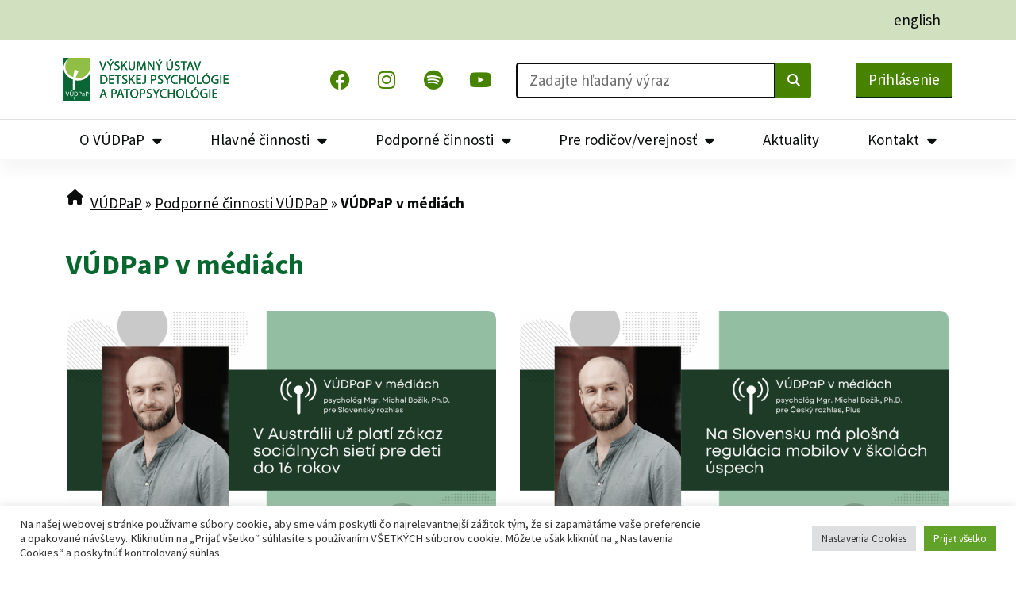

--- FILE ---
content_type: text/html; charset=UTF-8
request_url: https://vudpap.sk/vudpap-v-mediach/
body_size: 36110
content:
<!doctype html>
<html lang="sk-SK">
<head>
	<meta charset="UTF-8">
	<meta name="viewport" content="width=device-width, initial-scale=1">
	<link rel="profile" href="https://gmpg.org/xfn/11">
	<meta name='robots' content='index, follow, max-image-preview:large, max-snippet:-1, max-video-preview:-1' />
	<style>img:is([sizes="auto" i], [sizes^="auto," i]) { contain-intrinsic-size: 3000px 1500px }</style>
			<script type="text/javascript">
			console.log = function() {};
			console.log('ok2');
		</script>
	
	<!-- This site is optimized with the Yoast SEO plugin v26.1.1 - https://yoast.com/wordpress/plugins/seo/ -->
	<title>VÚDPaP v médiách &#8212; VÚDPaP</title>
	<link rel="canonical" href="https://vudpap.sk/podporne-cinnosti-vudpap/vudpap-v-mediach/" />
	<meta property="og:locale" content="sk_SK" />
	<meta property="og:type" content="article" />
	<meta property="og:title" content="VÚDPaP v médiách &#8212; VÚDPaP" />
	<meta property="og:url" content="https://vudpap.sk/podporne-cinnosti-vudpap/vudpap-v-mediach/" />
	<meta property="og:site_name" content="VÚDPaP" />
	<meta property="article:publisher" content="https://www.facebook.com/vudpap/" />
	<meta property="article:modified_time" content="2023-03-20T12:14:39+00:00" />
	<meta property="og:image" content="https://vudpap.sk/wp-content/uploads/2023/04/seo-vudpap.jpg" />
	<meta property="og:image:width" content="696" />
	<meta property="og:image:height" content="696" />
	<meta property="og:image:type" content="image/jpeg" />
	<meta name="twitter:card" content="summary_large_image" />
	<script type="application/ld+json" class="yoast-schema-graph">{"@context":"https://schema.org","@graph":[{"@type":"WebPage","@id":"https://vudpap.sk/podporne-cinnosti-vudpap/vudpap-v-mediach/","url":"https://vudpap.sk/podporne-cinnosti-vudpap/vudpap-v-mediach/","name":"VÚDPaP v médiách &#8212; VÚDPaP","isPartOf":{"@id":"/#website"},"datePublished":"2023-01-13T13:00:41+00:00","dateModified":"2023-03-20T12:14:39+00:00","breadcrumb":{"@id":"https://vudpap.sk/podporne-cinnosti-vudpap/vudpap-v-mediach/#breadcrumb"},"inLanguage":"sk-SK","potentialAction":[{"@type":"ReadAction","target":["https://vudpap.sk/podporne-cinnosti-vudpap/vudpap-v-mediach/"]}]},{"@type":"BreadcrumbList","@id":"https://vudpap.sk/podporne-cinnosti-vudpap/vudpap-v-mediach/#breadcrumb","itemListElement":[{"@type":"ListItem","position":1,"name":"VÚDPaP","item":"https://vudpap.sk/"},{"@type":"ListItem","position":2,"name":"Podporné činnosti VÚDPaP","item":"https://vudpap.sk/podporne-cinnosti-vudpap/"},{"@type":"ListItem","position":3,"name":"VÚDPaP v médiách"}]},{"@type":"WebSite","@id":"/#website","url":"/","name":"VÚDPaP","description":"Výskumný ústav detskej psychológie a patopsychológie | Psychický a sociálny vývin detí a mládeže bežnej populácie | Špecifiká psychického vývinu detí minoritných skupín","publisher":{"@id":"/#organization"},"potentialAction":[{"@type":"SearchAction","target":{"@type":"EntryPoint","urlTemplate":"/?s={search_term_string}"},"query-input":{"@type":"PropertyValueSpecification","valueRequired":true,"valueName":"search_term_string"}}],"inLanguage":"sk-SK"},{"@type":"Organization","@id":"/#organization","name":"Výskumný ústav detskej psychológie a patopsychológie","url":"/","logo":{"@type":"ImageObject","inLanguage":"sk-SK","@id":"/#/schema/logo/image/","url":"https://vudpap.sk/wp-content/uploads/2023/04/seo-vudpap.jpg","contentUrl":"https://vudpap.sk/wp-content/uploads/2023/04/seo-vudpap.jpg","width":696,"height":696,"caption":"Výskumný ústav detskej psychológie a patopsychológie"},"image":{"@id":"/#/schema/logo/image/"},"sameAs":["https://www.facebook.com/vudpap/","https://www.instagram.com/vudpap/","https://www.youtube.com/@VUDPaPs"]}]}</script>
	<!-- / Yoast SEO plugin. -->


<link rel='dns-prefetch' href='//maps.googleapis.com' />
<link rel='dns-prefetch' href='//meet.jit.si' />
<link rel='dns-prefetch' href='//fonts.googleapis.com' />
<link rel='dns-prefetch' href='//www.googletagmanager.com' />
<link rel="alternate" type="application/rss+xml" title="RSS kanál: VÚDPaP &raquo;" href="https://vudpap.sk/feed/" />
<link rel="alternate" type="application/rss+xml" title="RSS kanál komentárov webu VÚDPaP &raquo;" href="https://vudpap.sk/comments/feed/" />
<link rel='stylesheet' id='twb-open-sans-css' href='https://fonts.googleapis.com/css?family=Open+Sans%3A300%2C400%2C500%2C600%2C700%2C800&#038;display=swap&#038;ver=6.8.1' media='all' />
<link rel='stylesheet' id='twbbwg-global-css' href='https://vudpap.sk/wp-content/plugins/photo-gallery/booster/assets/css/global.css?ver=1.0.0' media='all' />
<link rel='stylesheet' id='mp-theme-css' href='https://vudpap.sk/wp-content/plugins/memberpress/css/ui/theme.css?ver=1.12.7' media='all' />
<style id='global-styles-inline-css'>
:root{--wp--preset--aspect-ratio--square: 1;--wp--preset--aspect-ratio--4-3: 4/3;--wp--preset--aspect-ratio--3-4: 3/4;--wp--preset--aspect-ratio--3-2: 3/2;--wp--preset--aspect-ratio--2-3: 2/3;--wp--preset--aspect-ratio--16-9: 16/9;--wp--preset--aspect-ratio--9-16: 9/16;--wp--preset--color--black: #000000;--wp--preset--color--cyan-bluish-gray: #abb8c3;--wp--preset--color--white: #ffffff;--wp--preset--color--pale-pink: #f78da7;--wp--preset--color--vivid-red: #cf2e2e;--wp--preset--color--luminous-vivid-orange: #ff6900;--wp--preset--color--luminous-vivid-amber: #fcb900;--wp--preset--color--light-green-cyan: #7bdcb5;--wp--preset--color--vivid-green-cyan: #00d084;--wp--preset--color--pale-cyan-blue: #8ed1fc;--wp--preset--color--vivid-cyan-blue: #0693e3;--wp--preset--color--vivid-purple: #9b51e0;--wp--preset--gradient--vivid-cyan-blue-to-vivid-purple: linear-gradient(135deg,rgba(6,147,227,1) 0%,rgb(155,81,224) 100%);--wp--preset--gradient--light-green-cyan-to-vivid-green-cyan: linear-gradient(135deg,rgb(122,220,180) 0%,rgb(0,208,130) 100%);--wp--preset--gradient--luminous-vivid-amber-to-luminous-vivid-orange: linear-gradient(135deg,rgba(252,185,0,1) 0%,rgba(255,105,0,1) 100%);--wp--preset--gradient--luminous-vivid-orange-to-vivid-red: linear-gradient(135deg,rgba(255,105,0,1) 0%,rgb(207,46,46) 100%);--wp--preset--gradient--very-light-gray-to-cyan-bluish-gray: linear-gradient(135deg,rgb(238,238,238) 0%,rgb(169,184,195) 100%);--wp--preset--gradient--cool-to-warm-spectrum: linear-gradient(135deg,rgb(74,234,220) 0%,rgb(151,120,209) 20%,rgb(207,42,186) 40%,rgb(238,44,130) 60%,rgb(251,105,98) 80%,rgb(254,248,76) 100%);--wp--preset--gradient--blush-light-purple: linear-gradient(135deg,rgb(255,206,236) 0%,rgb(152,150,240) 100%);--wp--preset--gradient--blush-bordeaux: linear-gradient(135deg,rgb(254,205,165) 0%,rgb(254,45,45) 50%,rgb(107,0,62) 100%);--wp--preset--gradient--luminous-dusk: linear-gradient(135deg,rgb(255,203,112) 0%,rgb(199,81,192) 50%,rgb(65,88,208) 100%);--wp--preset--gradient--pale-ocean: linear-gradient(135deg,rgb(255,245,203) 0%,rgb(182,227,212) 50%,rgb(51,167,181) 100%);--wp--preset--gradient--electric-grass: linear-gradient(135deg,rgb(202,248,128) 0%,rgb(113,206,126) 100%);--wp--preset--gradient--midnight: linear-gradient(135deg,rgb(2,3,129) 0%,rgb(40,116,252) 100%);--wp--preset--font-size--small: 13px;--wp--preset--font-size--medium: 20px;--wp--preset--font-size--large: 36px;--wp--preset--font-size--x-large: 42px;--wp--preset--spacing--20: 0.44rem;--wp--preset--spacing--30: 0.67rem;--wp--preset--spacing--40: 1rem;--wp--preset--spacing--50: 1.5rem;--wp--preset--spacing--60: 2.25rem;--wp--preset--spacing--70: 3.38rem;--wp--preset--spacing--80: 5.06rem;--wp--preset--shadow--natural: 6px 6px 9px rgba(0, 0, 0, 0.2);--wp--preset--shadow--deep: 12px 12px 50px rgba(0, 0, 0, 0.4);--wp--preset--shadow--sharp: 6px 6px 0px rgba(0, 0, 0, 0.2);--wp--preset--shadow--outlined: 6px 6px 0px -3px rgba(255, 255, 255, 1), 6px 6px rgba(0, 0, 0, 1);--wp--preset--shadow--crisp: 6px 6px 0px rgba(0, 0, 0, 1);}:root { --wp--style--global--content-size: 800px;--wp--style--global--wide-size: 1200px; }:where(body) { margin: 0; }.wp-site-blocks > .alignleft { float: left; margin-right: 2em; }.wp-site-blocks > .alignright { float: right; margin-left: 2em; }.wp-site-blocks > .aligncenter { justify-content: center; margin-left: auto; margin-right: auto; }:where(.wp-site-blocks) > * { margin-block-start: 24px; margin-block-end: 0; }:where(.wp-site-blocks) > :first-child { margin-block-start: 0; }:where(.wp-site-blocks) > :last-child { margin-block-end: 0; }:root { --wp--style--block-gap: 24px; }:root :where(.is-layout-flow) > :first-child{margin-block-start: 0;}:root :where(.is-layout-flow) > :last-child{margin-block-end: 0;}:root :where(.is-layout-flow) > *{margin-block-start: 24px;margin-block-end: 0;}:root :where(.is-layout-constrained) > :first-child{margin-block-start: 0;}:root :where(.is-layout-constrained) > :last-child{margin-block-end: 0;}:root :where(.is-layout-constrained) > *{margin-block-start: 24px;margin-block-end: 0;}:root :where(.is-layout-flex){gap: 24px;}:root :where(.is-layout-grid){gap: 24px;}.is-layout-flow > .alignleft{float: left;margin-inline-start: 0;margin-inline-end: 2em;}.is-layout-flow > .alignright{float: right;margin-inline-start: 2em;margin-inline-end: 0;}.is-layout-flow > .aligncenter{margin-left: auto !important;margin-right: auto !important;}.is-layout-constrained > .alignleft{float: left;margin-inline-start: 0;margin-inline-end: 2em;}.is-layout-constrained > .alignright{float: right;margin-inline-start: 2em;margin-inline-end: 0;}.is-layout-constrained > .aligncenter{margin-left: auto !important;margin-right: auto !important;}.is-layout-constrained > :where(:not(.alignleft):not(.alignright):not(.alignfull)){max-width: var(--wp--style--global--content-size);margin-left: auto !important;margin-right: auto !important;}.is-layout-constrained > .alignwide{max-width: var(--wp--style--global--wide-size);}body .is-layout-flex{display: flex;}.is-layout-flex{flex-wrap: wrap;align-items: center;}.is-layout-flex > :is(*, div){margin: 0;}body .is-layout-grid{display: grid;}.is-layout-grid > :is(*, div){margin: 0;}body{padding-top: 0px;padding-right: 0px;padding-bottom: 0px;padding-left: 0px;}a:where(:not(.wp-element-button)){text-decoration: underline;}:root :where(.wp-element-button, .wp-block-button__link){background-color: #32373c;border-width: 0;color: #fff;font-family: inherit;font-size: inherit;line-height: inherit;padding: calc(0.667em + 2px) calc(1.333em + 2px);text-decoration: none;}.has-black-color{color: var(--wp--preset--color--black) !important;}.has-cyan-bluish-gray-color{color: var(--wp--preset--color--cyan-bluish-gray) !important;}.has-white-color{color: var(--wp--preset--color--white) !important;}.has-pale-pink-color{color: var(--wp--preset--color--pale-pink) !important;}.has-vivid-red-color{color: var(--wp--preset--color--vivid-red) !important;}.has-luminous-vivid-orange-color{color: var(--wp--preset--color--luminous-vivid-orange) !important;}.has-luminous-vivid-amber-color{color: var(--wp--preset--color--luminous-vivid-amber) !important;}.has-light-green-cyan-color{color: var(--wp--preset--color--light-green-cyan) !important;}.has-vivid-green-cyan-color{color: var(--wp--preset--color--vivid-green-cyan) !important;}.has-pale-cyan-blue-color{color: var(--wp--preset--color--pale-cyan-blue) !important;}.has-vivid-cyan-blue-color{color: var(--wp--preset--color--vivid-cyan-blue) !important;}.has-vivid-purple-color{color: var(--wp--preset--color--vivid-purple) !important;}.has-black-background-color{background-color: var(--wp--preset--color--black) !important;}.has-cyan-bluish-gray-background-color{background-color: var(--wp--preset--color--cyan-bluish-gray) !important;}.has-white-background-color{background-color: var(--wp--preset--color--white) !important;}.has-pale-pink-background-color{background-color: var(--wp--preset--color--pale-pink) !important;}.has-vivid-red-background-color{background-color: var(--wp--preset--color--vivid-red) !important;}.has-luminous-vivid-orange-background-color{background-color: var(--wp--preset--color--luminous-vivid-orange) !important;}.has-luminous-vivid-amber-background-color{background-color: var(--wp--preset--color--luminous-vivid-amber) !important;}.has-light-green-cyan-background-color{background-color: var(--wp--preset--color--light-green-cyan) !important;}.has-vivid-green-cyan-background-color{background-color: var(--wp--preset--color--vivid-green-cyan) !important;}.has-pale-cyan-blue-background-color{background-color: var(--wp--preset--color--pale-cyan-blue) !important;}.has-vivid-cyan-blue-background-color{background-color: var(--wp--preset--color--vivid-cyan-blue) !important;}.has-vivid-purple-background-color{background-color: var(--wp--preset--color--vivid-purple) !important;}.has-black-border-color{border-color: var(--wp--preset--color--black) !important;}.has-cyan-bluish-gray-border-color{border-color: var(--wp--preset--color--cyan-bluish-gray) !important;}.has-white-border-color{border-color: var(--wp--preset--color--white) !important;}.has-pale-pink-border-color{border-color: var(--wp--preset--color--pale-pink) !important;}.has-vivid-red-border-color{border-color: var(--wp--preset--color--vivid-red) !important;}.has-luminous-vivid-orange-border-color{border-color: var(--wp--preset--color--luminous-vivid-orange) !important;}.has-luminous-vivid-amber-border-color{border-color: var(--wp--preset--color--luminous-vivid-amber) !important;}.has-light-green-cyan-border-color{border-color: var(--wp--preset--color--light-green-cyan) !important;}.has-vivid-green-cyan-border-color{border-color: var(--wp--preset--color--vivid-green-cyan) !important;}.has-pale-cyan-blue-border-color{border-color: var(--wp--preset--color--pale-cyan-blue) !important;}.has-vivid-cyan-blue-border-color{border-color: var(--wp--preset--color--vivid-cyan-blue) !important;}.has-vivid-purple-border-color{border-color: var(--wp--preset--color--vivid-purple) !important;}.has-vivid-cyan-blue-to-vivid-purple-gradient-background{background: var(--wp--preset--gradient--vivid-cyan-blue-to-vivid-purple) !important;}.has-light-green-cyan-to-vivid-green-cyan-gradient-background{background: var(--wp--preset--gradient--light-green-cyan-to-vivid-green-cyan) !important;}.has-luminous-vivid-amber-to-luminous-vivid-orange-gradient-background{background: var(--wp--preset--gradient--luminous-vivid-amber-to-luminous-vivid-orange) !important;}.has-luminous-vivid-orange-to-vivid-red-gradient-background{background: var(--wp--preset--gradient--luminous-vivid-orange-to-vivid-red) !important;}.has-very-light-gray-to-cyan-bluish-gray-gradient-background{background: var(--wp--preset--gradient--very-light-gray-to-cyan-bluish-gray) !important;}.has-cool-to-warm-spectrum-gradient-background{background: var(--wp--preset--gradient--cool-to-warm-spectrum) !important;}.has-blush-light-purple-gradient-background{background: var(--wp--preset--gradient--blush-light-purple) !important;}.has-blush-bordeaux-gradient-background{background: var(--wp--preset--gradient--blush-bordeaux) !important;}.has-luminous-dusk-gradient-background{background: var(--wp--preset--gradient--luminous-dusk) !important;}.has-pale-ocean-gradient-background{background: var(--wp--preset--gradient--pale-ocean) !important;}.has-electric-grass-gradient-background{background: var(--wp--preset--gradient--electric-grass) !important;}.has-midnight-gradient-background{background: var(--wp--preset--gradient--midnight) !important;}.has-small-font-size{font-size: var(--wp--preset--font-size--small) !important;}.has-medium-font-size{font-size: var(--wp--preset--font-size--medium) !important;}.has-large-font-size{font-size: var(--wp--preset--font-size--large) !important;}.has-x-large-font-size{font-size: var(--wp--preset--font-size--x-large) !important;}
:root :where(.wp-block-pullquote){font-size: 1.5em;line-height: 1.6;}
</style>
<link rel='stylesheet' id='cookie-law-info-css' href='https://vudpap.sk/wp-content/plugins/cookie-law-info/legacy/public/css/cookie-law-info-public.css?ver=3.3.5' media='all' />
<link rel='stylesheet' id='cookie-law-info-gdpr-css' href='https://vudpap.sk/wp-content/plugins/cookie-law-info/legacy/public/css/cookie-law-info-gdpr.css?ver=3.3.5' media='all' />
<link rel='stylesheet' id='bwg_fonts-css' href='https://vudpap.sk/wp-content/plugins/photo-gallery/css/bwg-fonts/fonts.css?ver=0.0.1' media='all' />
<link rel='stylesheet' id='sumoselect-css' href='https://vudpap.sk/wp-content/plugins/photo-gallery/css/sumoselect.min.css?ver=3.4.6' media='all' />
<link rel='stylesheet' id='mCustomScrollbar-css' href='https://vudpap.sk/wp-content/plugins/photo-gallery/css/jquery.mCustomScrollbar.min.css?ver=3.1.5' media='all' />
<link rel='stylesheet' id='bwg_googlefonts-css' href='https://fonts.googleapis.com/css?family=Ubuntu&#038;subset=greek,latin,greek-ext,vietnamese,cyrillic-ext,latin-ext,cyrillic' media='all' />
<link rel='stylesheet' id='bwg_frontend-css' href='https://vudpap.sk/wp-content/plugins/photo-gallery/css/styles.min.css?ver=1.8.35' media='all' />
<link rel='stylesheet' id='searchandfilter-css' href='https://vudpap.sk/wp-content/plugins/search-filter/style.css?ver=1' media='all' />
<link rel='stylesheet' id='wpsm_team_b-font-awesome-front-css' href='https://vudpap.sk/wp-content/plugins/team-builder/assets/css/font-awesome/css/font-awesome.min.css?ver=bd877e1b1a6a7171e5e97ae8cf827216' media='all' />
<link rel='stylesheet' id='wpsm_team_b_bootstrap-front-css' href='https://vudpap.sk/wp-content/plugins/team-builder/assets/css/bootstrap-front.css?ver=bd877e1b1a6a7171e5e97ae8cf827216' media='all' />
<link rel='stylesheet' id='wpsm_team_b_team-css' href='https://vudpap.sk/wp-content/plugins/team-builder/assets/css/team.css?ver=bd877e1b1a6a7171e5e97ae8cf827216' media='all' />
<link rel='stylesheet' id='wpsm_team_b_owl_carousel_min_css-css' href='https://vudpap.sk/wp-content/plugins/team-builder/assets/css/owl.carousel.min.css?ver=bd877e1b1a6a7171e5e97ae8cf827216' media='all' />
<link rel='stylesheet' id='hello-elementor-css' href='https://vudpap.sk/wp-content/themes/hello-elementor/assets/css/reset.css?ver=3.4.4' media='all' />
<link rel='stylesheet' id='hello-elementor-theme-style-css' href='https://vudpap.sk/wp-content/themes/hello-elementor/assets/css/theme.css?ver=3.4.4' media='all' />
<link rel='stylesheet' id='hello-elementor-header-footer-css' href='https://vudpap.sk/wp-content/themes/hello-elementor/assets/css/header-footer.css?ver=3.4.4' media='all' />
<link rel='stylesheet' id='elementor-frontend-css' href='https://vudpap.sk/wp-content/uploads/elementor/css/custom-frontend.min.css?ver=1764269862' media='all' />
<link rel='stylesheet' id='elementor-post-21003-css' href='https://vudpap.sk/wp-content/uploads/elementor/css/post-21003.css?ver=1764269862' media='all' />
<link rel='stylesheet' id='dflip-style-css' href='https://vudpap.sk/wp-content/plugins/3d-flipbook-dflip-lite/assets/css/dflip.min.css?ver=2.4.20' media='all' />
<link rel='stylesheet' id='widget-image-css' href='https://vudpap.sk/wp-content/plugins/elementor/assets/css/widget-image.min.css?ver=3.32.4' media='all' />
<link rel='stylesheet' id='widget-social-icons-css' href='https://vudpap.sk/wp-content/plugins/elementor/assets/css/widget-social-icons.min.css?ver=3.32.4' media='all' />
<link rel='stylesheet' id='e-apple-webkit-css' href='https://vudpap.sk/wp-content/uploads/elementor/css/custom-apple-webkit.min.css?ver=1764269862' media='all' />
<link rel='stylesheet' id='widget-search-form-css' href='https://vudpap.sk/wp-content/plugins/elementor-pro/assets/css/widget-search-form.min.css?ver=3.32.2' media='all' />
<link rel='stylesheet' id='elementor-icons-shared-0-css' href='https://vudpap.sk/wp-content/plugins/elementor/assets/lib/font-awesome/css/fontawesome.min.css?ver=5.15.3' media='all' />
<link rel='stylesheet' id='elementor-icons-fa-solid-css' href='https://vudpap.sk/wp-content/plugins/elementor/assets/lib/font-awesome/css/solid.min.css?ver=5.15.3' media='all' />
<link rel='stylesheet' id='widget-nav-menu-css' href='https://vudpap.sk/wp-content/uploads/elementor/css/custom-pro-widget-nav-menu.min.css?ver=1764269862' media='all' />
<link rel='stylesheet' id='e-sticky-css' href='https://vudpap.sk/wp-content/plugins/elementor-pro/assets/css/modules/sticky.min.css?ver=3.32.2' media='all' />
<link rel='stylesheet' id='widget-breadcrumbs-css' href='https://vudpap.sk/wp-content/plugins/elementor-pro/assets/css/widget-breadcrumbs.min.css?ver=3.32.2' media='all' />
<link rel='stylesheet' id='widget-heading-css' href='https://vudpap.sk/wp-content/plugins/elementor/assets/css/widget-heading.min.css?ver=3.32.4' media='all' />
<link rel='stylesheet' id='widget-divider-css' href='https://vudpap.sk/wp-content/plugins/elementor/assets/css/widget-divider.min.css?ver=3.32.4' media='all' />
<link rel='stylesheet' id='widget-icon-list-css' href='https://vudpap.sk/wp-content/uploads/elementor/css/custom-widget-icon-list.min.css?ver=1764269862' media='all' />
<link rel='stylesheet' id='elementor-icons-css' href='https://vudpap.sk/wp-content/plugins/elementor/assets/lib/eicons/css/elementor-icons.min.css?ver=5.44.0' media='all' />
<link rel='stylesheet' id='font-awesome-5-all-css' href='https://vudpap.sk/wp-content/plugins/elementor/assets/lib/font-awesome/css/all.min.css?ver=3.32.4' media='all' />
<link rel='stylesheet' id='font-awesome-4-shim-css' href='https://vudpap.sk/wp-content/plugins/elementor/assets/lib/font-awesome/css/v4-shims.min.css?ver=3.32.4' media='all' />
<link rel='stylesheet' id='wpdt-elementor-widget-font-css' href='https://vudpap.sk/wp-content/plugins/wpdatatables/integrations/starter/page-builders/elementor/css/style.css?ver=7.3.1' media='all' />
<link rel='stylesheet' id='widget-posts-css' href='https://vudpap.sk/wp-content/plugins/elementor-pro/assets/css/widget-posts.min.css?ver=3.32.2' media='all' />
<link rel='stylesheet' id='elementor-post-33654-css' href='https://vudpap.sk/wp-content/uploads/elementor/css/post-33654.css?ver=1764270599' media='all' />
<link rel='stylesheet' id='elementor-post-33243-css' href='https://vudpap.sk/wp-content/uploads/elementor/css/post-33243.css?ver=1764269863' media='all' />
<link rel='stylesheet' id='elementor-post-33288-css' href='https://vudpap.sk/wp-content/uploads/elementor/css/post-33288.css?ver=1764269864' media='all' />
<link rel='stylesheet' id='evcal_google_fonts-css' href='https://fonts.googleapis.com/css?family=Noto+Sans%3A400%2C400italic%2C700%7CPoppins%3A700%2C800%2C900&#038;subset=latin%2Clatin-ext&#038;ver=4.6.3' media='all' />
<link rel='stylesheet' id='evcal_cal_default-css' href='//vudpap.sk/wp-content/plugins/eventON/assets/css/eventon_styles.css?ver=4.6.3' media='all' />
<link rel='stylesheet' id='evo_font_icons-css' href='//vudpap.sk/wp-content/plugins/eventON/assets/fonts/all.css?ver=4.6.3' media='all' />
<link rel='stylesheet' id='eventon_dynamic_styles-css' href='//vudpap.sk/wp-content/plugins/eventON/assets/css/eventon_dynamic_styles.css?ver=4.6.3' media='all' />
<link rel='stylesheet' id='evo_fc_styles-css' href='https://vudpap.sk/wp-content/plugins/eventon-full-cal/assets/fc_styles.css?ver=2.1.2' media='all' />
<link rel='stylesheet' id='bdt-uikit-css' href='https://vudpap.sk/wp-content/plugins/bdthemes-element-pack/assets/css/bdt-uikit.css?ver=3.21.7' media='all' />
<link rel='stylesheet' id='ep-helper-css' href='https://vudpap.sk/wp-content/plugins/bdthemes-element-pack/assets/css/ep-helper.css?ver=8.4.4' media='all' />
<link rel='stylesheet' id='elementor-gf-local-sourcesanspro-css' href='https://vudpap.sk/wp-content/uploads/elementor/google-fonts/css/sourcesanspro.css?ver=1737644280' media='all' />
<link rel='stylesheet' id='elementor-icons-fa-brands-css' href='https://vudpap.sk/wp-content/plugins/elementor/assets/lib/font-awesome/css/brands.min.css?ver=5.15.3' media='all' />
<link rel='stylesheet' id='elementor-icons-fa-regular-css' href='https://vudpap.sk/wp-content/plugins/elementor/assets/lib/font-awesome/css/regular.min.css?ver=5.15.3' media='all' />
<script src="https://vudpap.sk/wp-includes/js/jquery/jquery.min.js?ver=3.7.1" id="jquery-core-js"></script>
<script src="https://vudpap.sk/wp-includes/js/jquery/jquery-migrate.min.js?ver=3.4.1" id="jquery-migrate-js"></script>
<script src="https://vudpap.sk/wp-content/plugins/photo-gallery/booster/assets/js/circle-progress.js?ver=1.2.2" id="twbbwg-circle-js"></script>
<script id="twbbwg-global-js-extra">
var twb = {"nonce":"89ebadec32","ajax_url":"https:\/\/vudpap.sk\/wp-admin\/admin-ajax.php","plugin_url":"https:\/\/vudpap.sk\/wp-content\/plugins\/photo-gallery\/booster","href":"https:\/\/vudpap.sk\/wp-admin\/admin.php?page=twbbwg_photo-gallery"};
var twb = {"nonce":"89ebadec32","ajax_url":"https:\/\/vudpap.sk\/wp-admin\/admin-ajax.php","plugin_url":"https:\/\/vudpap.sk\/wp-content\/plugins\/photo-gallery\/booster","href":"https:\/\/vudpap.sk\/wp-admin\/admin.php?page=twbbwg_photo-gallery"};
</script>
<script src="https://vudpap.sk/wp-content/plugins/photo-gallery/booster/assets/js/global.js?ver=1.0.0" id="twbbwg-global-js"></script>
<script src="https://vudpap.sk/wp-content/plugins/google-analytics-premium/assets/js/frontend-gtag.min.js?ver=9.9.1" id="monsterinsights-frontend-script-js" async data-wp-strategy="async"></script>
<script type="text/plain" data-cli-class="cli-blocker-script"  data-cli-script-type="analytics" data-cli-block="true"  data-cli-element-position="head" data-cfasync="false" data-wpfc-render="false" data-cookieyes="cookieyes-analytics" id='monsterinsights-frontend-script-js-extra'>var monsterinsights_frontend = {"js_events_tracking":"true","download_extensions":"doc,pdf,ppt,zip,xls,docx,pptx,xlsx,zip,rar","inbound_paths":"[{\"path\":\"\\\/webinare\\\/\",\"label\":\"Webin\\u00e1re\"},{\"path\":\"\\\/podcasty\\\/\",\"label\":\"Podcasty\"},{\"path\":\"\\\/kalendar-udalosti\\\/\",\"label\":\"Kalend\\u00e1r-udalost\\u00ed\"},{\"path\":\"\\\/supervizori\\\/\",\"label\":\"Superv\\u00edzori\"},{\"path\":\"\\\/pracovne-ponuky\\\/\",\"label\":\"Pracovn\\u00e9-ponuky\"},{\"path\":\"\\\/masmedia\\\/\",\"label\":\"Masm\\u00e9dia\"},{\"path\":\"\\\/narodne-projekty\\\/\",\"label\":\"N\\u00e1rodn\\u00e9-projekty\"},{\"path\":\"\\\/metodicke-usmernenia\\\/\",\"label\":\"Metodick\\u00e9-usmernenia\"},{\"path\":\"\\\/vyskum\\\/\",\"label\":\"V\\u00fdskum\"},{\"path\":\"\\\/odborne-podujatia\\\/\",\"label\":\"Odborn\\u00e9-podujatia\"},{\"path\":\"\\\/newsletter\\\/\",\"label\":\"Newsletter\"}]","home_url":"https:\/\/vudpap.sk","hash_tracking":"false","v4_id":"G-L7YV0543BR"};</script>
<script id="cookie-law-info-js-extra">
var Cli_Data = {"nn_cookie_ids":["_gat_gtag_UA_91638924_2","_gid","_ga","_wpfuuid","cookielawinfo-checkbox-advertisement","CookieLawInfoConsent","trp_language","ppwp_wp_session"],"cookielist":[],"non_necessary_cookies":{"necessary":["_wpfuuid","CookieLawInfoConsent"],"analytics":["_gat_gtag_UA_91638924_2","_gid","_ga"],"others":["trp_language","ppwp_wp_session"]},"ccpaEnabled":"","ccpaRegionBased":"","ccpaBarEnabled":"","strictlyEnabled":["necessary","obligatoire"],"ccpaType":"gdpr","js_blocking":"1","custom_integration":"","triggerDomRefresh":"","secure_cookies":""};
var cli_cookiebar_settings = {"animate_speed_hide":"500","animate_speed_show":"500","background":"#FFF","border":"#b1a6a6c2","border_on":"","button_1_button_colour":"#61a229","button_1_button_hover":"#4e8221","button_1_link_colour":"#fff","button_1_as_button":"1","button_1_new_win":"","button_2_button_colour":"#333","button_2_button_hover":"#292929","button_2_link_colour":"#444","button_2_as_button":"","button_2_hidebar":"","button_3_button_colour":"#dedfe0","button_3_button_hover":"#b2b2b3","button_3_link_colour":"#333333","button_3_as_button":"1","button_3_new_win":"","button_4_button_colour":"#dedfe0","button_4_button_hover":"#b2b2b3","button_4_link_colour":"#333333","button_4_as_button":"1","button_7_button_colour":"#61a229","button_7_button_hover":"#4e8221","button_7_link_colour":"#fff","button_7_as_button":"1","button_7_new_win":"","font_family":"inherit","header_fix":"1","notify_animate_hide":"1","notify_animate_show":"","notify_div_id":"#cookie-law-info-bar","notify_position_horizontal":"right","notify_position_vertical":"bottom","scroll_close":"","scroll_close_reload":"","accept_close_reload":"","reject_close_reload":"","showagain_tab":"","showagain_background":"#fff","showagain_border":"#000","showagain_div_id":"#cookie-law-info-again","showagain_x_position":"100px","text":"#333333","show_once_yn":"","show_once":"10000","logging_on":"","as_popup":"","popup_overlay":"1","bar_heading_text":"","cookie_bar_as":"banner","popup_showagain_position":"bottom-right","widget_position":"left"};
var log_object = {"ajax_url":"https:\/\/vudpap.sk\/wp-admin\/admin-ajax.php"};
</script>
<script src="https://vudpap.sk/wp-content/plugins/cookie-law-info/legacy/public/js/cookie-law-info-public.js?ver=3.3.5" id="cookie-law-info-js"></script>
<script src="https://vudpap.sk/wp-content/plugins/photo-gallery/js/jquery.sumoselect.min.js?ver=3.4.6" id="sumoselect-js"></script>
<script src="https://vudpap.sk/wp-content/plugins/photo-gallery/js/tocca.min.js?ver=2.0.9" id="bwg_mobile-js"></script>
<script src="https://vudpap.sk/wp-content/plugins/photo-gallery/js/jquery.mCustomScrollbar.concat.min.js?ver=3.1.5" id="mCustomScrollbar-js"></script>
<script src="https://vudpap.sk/wp-content/plugins/photo-gallery/js/jquery.fullscreen.min.js?ver=0.6.0" id="jquery-fullscreen-js"></script>
<script id="bwg_frontend-js-extra">
var bwg_objectsL10n = {"bwg_field_required":"je povinn\u00e9 pole.","bwg_mail_validation":"Toto nie je platn\u00e1 e-mailov\u00e1 adresa.","bwg_search_result":"Nie s\u00fa \u017eiadne z\u00e1bery, ktor\u00e9 zodpovedaj\u00fa zadan\u00fdm.","bwg_select_tag":"Select Tag","bwg_order_by":"Order By","bwg_search":"H\u013eada\u0165","bwg_show_ecommerce":"Show Ecommerce","bwg_hide_ecommerce":"Hide Ecommerce","bwg_show_comments":"Zobrazi\u0165 koment\u00e1re","bwg_hide_comments":"Skry\u0165 koment\u00e1re","bwg_restore":"Obnovi\u0165","bwg_maximize":"Maximalizova\u0165","bwg_fullscreen":"Cel\u00e1 obrazovka","bwg_exit_fullscreen":"Ukon\u010dite cel\u00e1 obrazovka","bwg_search_tag":"SEARCH...","bwg_tag_no_match":"No tags found","bwg_all_tags_selected":"All tags selected","bwg_tags_selected":"tags selected","play":"Play","pause":"Pauza","is_pro":"","bwg_play":"Play","bwg_pause":"Pauza","bwg_hide_info":"Skry\u0165","bwg_show_info":"Zobrazi\u0165 inform\u00e1cie","bwg_hide_rating":"Hide rating","bwg_show_rating":"Show rating","ok":"Ok","cancel":"Cancel","select_all":"Select all","lazy_load":"0","lazy_loader":"https:\/\/vudpap.sk\/wp-content\/plugins\/photo-gallery\/images\/ajax_loader.png","front_ajax":"0","bwg_tag_see_all":"see all tags","bwg_tag_see_less":"see less tags"};
</script>
<script src="https://vudpap.sk/wp-content/plugins/photo-gallery/js/scripts.min.js?ver=1.8.35" id="bwg_frontend-js"></script>
<script src="https://vudpap.sk/wp-content/plugins/team-builder/assets/js/owl.carousel.min.js?ver=bd877e1b1a6a7171e5e97ae8cf827216" id="wpsm_team_b_owl_carousel_min_js-js"></script>
<script src="https://vudpap.sk/wp-content/plugins/elementor/assets/lib/font-awesome/js/v4-shims.min.js?ver=3.32.4" id="font-awesome-4-shim-js"></script>
<script id="evo-inlinescripts-header-js-after">
jQuery(document).ready(function($){});
</script>
<link rel="https://api.w.org/" href="https://vudpap.sk/wp-json/" /><link rel="alternate" title="JSON" type="application/json" href="https://vudpap.sk/wp-json/wp/v2/pages/33654" /><link rel="alternate" title="oEmbed (JSON)" type="application/json+oembed" href="https://vudpap.sk/wp-json/oembed/1.0/embed?url=https%3A%2F%2Fvudpap.sk%2Fpodporne-cinnosti-vudpap%2Fvudpap-v-mediach%2F" />
<link rel="alternate" title="oEmbed (XML)" type="text/xml+oembed" href="https://vudpap.sk/wp-json/oembed/1.0/embed?url=https%3A%2F%2Fvudpap.sk%2Fpodporne-cinnosti-vudpap%2Fvudpap-v-mediach%2F&#038;format=xml" />
        <script type="text/javascript">
            if (typeof jQuery !== 'undefined' && typeof jQuery.migrateWarnings !== 'undefined') {
                jQuery.migrateTrace = true; // Habilitar stack traces
                jQuery.migrateMute = false; // Garantir avisos no console
            }
            let bill_timeout;

            function isBot() {
                const bots = ['crawler', 'spider', 'baidu', 'duckduckgo', 'bot', 'googlebot', 'bingbot', 'facebook', 'slurp', 'twitter', 'yahoo'];
                const userAgent = navigator.userAgent.toLowerCase();
                return bots.some(bot => userAgent.includes(bot));
            }
            const originalConsoleWarn = console.warn; // Armazenar o console.warn original
            const sentWarnings = [];
            const bill_errorQueue = [];
            const slugs = [
                "antibots", "antihacker", "bigdump-restore", "boatdealer", "cardealer",
                "database-backup", "disable-wp-sitemap", "easy-update-urls", "hide-site-title",
                "lazy-load-disable", "multidealer", "real-estate-right-now", "recaptcha-for-all",
                "reportattacks", "restore-classic-widgets", "s3cloud", "site-checkup",
                "stopbadbots", "toolsfors", "toolstruthsocial", "wp-memory", "wptools"
            ];

            function hasSlug(warningMessage) {
                return slugs.some(slug => warningMessage.includes(slug));
            }
            // Sobrescrita de console.warn para capturar avisos JQMigrate
            console.warn = function(message, ...args) {
                // Processar avisos JQMIGRATE
                if (typeof message === 'string' && message.includes('JQMIGRATE')) {
                    if (!sentWarnings.includes(message)) {
                        sentWarnings.push(message);
                        let file = 'unknown';
                        let line = '0';
                        try {
                            const stackTrace = new Error().stack.split('\n');
                            for (let i = 1; i < stackTrace.length && i < 10; i++) {
                                const match = stackTrace[i].match(/at\s+.*?\((.*):(\d+):(\d+)\)/) ||
                                    stackTrace[i].match(/at\s+(.*):(\d+):(\d+)/);
                                if (match && match[1].includes('.js') &&
                                    !match[1].includes('jquery-migrate.js') &&
                                    !match[1].includes('jquery.js')) {
                                    file = match[1];
                                    line = match[2];
                                    break;
                                }
                            }
                        } catch (e) {
                            // Ignorar erros
                        }
                        const warningMessage = message.replace('JQMIGRATE:', 'Error:').trim() + ' - URL: ' + file + ' - Line: ' + line;
                        if (!hasSlug(warningMessage)) {
                            bill_errorQueue.push(warningMessage);
                            handleErrorQueue();
                        }
                    }
                }
                // Repassar todas as mensagens para o console.warn original
                originalConsoleWarn.apply(console, [message, ...args]);
            };
            //originalConsoleWarn.apply(console, arguments);
            // Restaura o console.warn original após 6 segundos
            setTimeout(() => {
                console.warn = originalConsoleWarn;
            }, 6000);

            function handleErrorQueue() {
                // Filtrar mensagens de bots antes de processar
                if (isBot()) {
                    bill_errorQueue = []; // Limpar a fila se for bot
                    return;
                }
                if (bill_errorQueue.length >= 5) {
                    sendErrorsToServer();
                } else {
                    clearTimeout(bill_timeout);
                    bill_timeout = setTimeout(sendErrorsToServer, 7000);
                }
            }

            function sendErrorsToServer() {
                if (bill_errorQueue.length > 0) {
                    const message = bill_errorQueue.join(' | ');
                    //console.log('[Bill Catch] Enviando ao Servidor:', message); // Log temporário para depuração
                    const xhr = new XMLHttpRequest();
                    const nonce = 'c66ea10535';
                    const ajax_url = 'https://vudpap.sk/wp-admin/admin-ajax.php?action=bill_minozzi_js_error_catched&_wpnonce=c66ea10535';
                    xhr.open('POST', encodeURI(ajax_url));
                    xhr.setRequestHeader('Content-Type', 'application/x-www-form-urlencoded');
                    xhr.send('action=bill_minozzi_js_error_catched&_wpnonce=' + nonce + '&bill_js_error_catched=' + encodeURIComponent(message));
                    // bill_errorQueue = [];
                    bill_errorQueue.length = 0; // Limpa o array sem reatribuir
                }
            }
        </script>
<!-- start Simple Custom CSS and JS -->

<!-- Google tag (gtag.js) -->
<script async src="https://www.googletagmanager.com/gtag/js?id=G-7DT9XZKMR3"></script>
<script>
  window.dataLayer = window.dataLayer || [];
  function gtag(){dataLayer.push(arguments);}
  gtag('js', new Date());

  gtag('config', 'G-7DT9XZKMR3');
</script>
<!-- end Simple Custom CSS and JS -->
<!-- start Simple Custom CSS and JS -->
<style>
/* Logged in & out conditions */

.logged-in-condition .hide-logged-in {
	display: none!important;
}

.logged-out-condition .hide-logged-out {
	display: none!important;
} </style>
<!-- end Simple Custom CSS and JS -->
<!-- start Simple Custom CSS and JS -->
<style>
html, body {
    max-width: 100%;
    overflow-x: hidden;
}

.mepr_error {
background-color: #f3f2f1 !important;
border: 0px solid #d40022 !important;
border-radius: 10px;
}
.wp-image-37936 {
	box-shadow:none !important;
}
.obmedzenie-button {
	line-height:7px !important;
}
.swiper-slide {
  border-radius: 10px !important;
}
.evo_page_body .evo_sin_page .evosin_event_title {
  text-transform: none;
}
.eventon_fullcal .eventon_fc_daynames .evo_fc_day {
  background-color: #086730;
}
.eventon_list_event .evo_metarow_details .eventon_full_description p, .eventon_list_event .evo_metarow_details .eventon_full_description li {
  font-size: 19px;
  padding-bottom: 0px;
}
.evocard_box {
	  background-color: #F3F2F1;
		border-radius: 10px;
}
.eventon_events_list .eventon_list_event a {
	  color: #0B0C0C;
}
.ajde_evcal_calendar .evcal_evdata_row .evcal_evdata_cell h3.evo_h3, .evo_lightbox_content h3.evo_h3, h2.evo_h2, h3.evo_h3 {
		text-transform:none !important;
		  font-size: 19px !important;
}
.eventon_list_event .evo_btn_secondary, .ajde_evcal_calendar .eventon_list_event .event_description .evcal_btn.evo_btn_secondary, .evo_lightbox .evcal_btn.evo_btn_secondary, body .evcal_btn.evo_btn_secondary, #evcal_list .eventon_list_event .event_description .evcal_btn.evo_btn_secondary, .evcal_btn.evo_btn_secondary, .evo_btn_secondary {
  color: #ffffff;
  background: #488300;
  border-radius: 3px;
  text-transform: none;
  font-weight: 400;
  font-size: 19px !important;
  border-bottom: 2px solid black;
  padding: 10px 20px !important;
}
.eventon_list_event .evo_btn_secondary:hover, .ajde_evcal_calendar .eventon_list_event .event_description .evcal_btn.evo_btn_secondary:hover, .evo_lightbox .evcal_btn.evo_btn_secondary:hover, body .evcal_btn.evo_btn_secondary:hover, #evcal_list .eventon_list_event .event_description .evcal_btn.evo_btn_secondary:hover, .eventon_list_event .evo_btn_secondary:hover, .evcal_btn.evo_btn_secondary:hover, .evo_btn_secondary:hover {
  background: #08672F;
}
.evcal_evdata_row .evcal_evdata_cell h3 a {
  text-transform: none !important;
}
.evocard_row {
  padding-bottom: 30px;
}
#evcal_list .eventon_list_event .evcal_eventcard p {
  color: #0B0C0C !important;
  font-size: 19px !important;
}
.evo_cal_above span {
  opacity: 1;
  background-color: #202124;
  color: #fff;
  font-size: 16px;
  text-transform: none;
  padding: 6px 20px;
  border-radius: 3px;
  border-bottom: 2px solid #002815;
}
.eventon_fc_days .evo_fc_day.has_events:hover {
  background-color: #086730 !important;
  color: white !important;
}
.eventon_fc_days .evo_fc_day.has_events {
  color: #086730 !important;
}
#evcal_list .eventon_list_event p.no_events, .evo_eventon_now .no_events {
  font-size: 19px;
  text-transform: none !important;
}
.eventon_fullcal .eventon_fc_daynames .evo_fc_day {
  font-family: "Source Sans Pro";
  text-transform: none !important;
}
.ajde_evcal_calendar {
font-family: Source Sans Pro !important;
}
.eventon_fc_days .evo_fc_day span.evo_day_in {
  font-family: "Source Sans Pro" !important;
}
.evcal_evdata_row .evcal_evdata_cell h2, .evcal_evdata_row .evcal_evdata_cell h3 { text-transform: none !important; }
.eventon_events_list .eventon_list_event .evcal_desc span.evcal_desc2, .evo_pop_body .evcal_desc span.evcal_desc2 { text-transform: none !important; }
.eventon_events_list .eventon_list_event .evcal_desc span.evcal_event_subtitle, .evo_pop_body .evcal_desc span.evcal_event_subtitle { text-transform: none !important; }
.ajde_evcal_calendar .calendar_header p { text-transform: none !important; }

.tag-cloud-link {
	font-size: 16px !important;
	background: #d1e0bf;
	padding: 5px 15px;
	border-radius: 3px;
	margin: 0px 5px 15px !important;
	display: inline-block;
	text-decoration: none !important;
}
.tag-cloud-link:hover {
	background:#FFDF0F;
}
.elementor-nav-menu__align-justify .elementor-nav-menu--layout-horizontal .elementor-nav-menu > li:hover {
  background: #FFDF0F;
}
.elementor hr {
  border: 1px solid #BFC1C3;
  margin: 20px 0px;
}
.page-header .entry-title, .site-footer .footer-inner, .site-footer:not(.dynamic-footer), .site-header .header-inner, .site-header:not(.dynamic-header), body:not([class*="elementor-page-"]) .site-main {
  padding-left: 13px !important;
max-width: 1140px !important;
}
@media only screen and (max-width: 1024px) {
.mepr_error {
padding: 30px !important;
}
	.swiper-slide {
  border-radius: 10px !important;
}
.evo_page_body {
	padding:15px;
}
.evocard_box {
		margin: 0 30px 0 0;
}
.page-header .entry-title, .site-footer .footer-inner, .site-footer:not(.dynamic-footer), .site-header .header-inner, .site-header:not(.dynamic-header), body:not([class*="elementor-page-"]) .site-main {
  max-width: 100% !important;
  margin-left: 0px !important;
}
}
@media only screen and (max-width: 768px) {
.page-header .entry-title, .site-footer .footer-inner, .site-footer:not(.dynamic-footer), .site-header .header-inner, .site-header:not(.dynamic-header), body:not([class*="elementor-page-"]) .site-main {
  max-width: 100% !important;
  margin-left: 0px !important;
}
.evocard_box {
  margin: 15px 0px 0px 0px;
}
}
@media only screen and (max-width: 992px) {
.page-header .entry-title, .site-footer .footer-inner, .site-footer:not(.dynamic-footer), .site-header .header-inner, .site-header:not(.dynamic-header), body:not([class*="elementor-page-"]) .site-main {
  max-width: 100% !important;
  margin-left: 0px !important;
}
}
@media only screen and (max-width: 576px) {
.page-header .entry-title, .site-footer .footer-inner, .site-footer:not(.dynamic-footer), .site-header .header-inner, .site-header:not(.dynamic-header), body:not([class*="elementor-page-"]) .site-main {
  max-width: 100% !important;
  margin-left: 0px !important;
}
}
@media only screen and (min-width: 1025px) {
.mepr_error {
padding: 50px !important;
}
	.evo_page_body {
	  max-width: 1130px;
		padding:15px;
}
.evo_page_content {
  padding-right: 20%;
}
}</style>
<!-- end Simple Custom CSS and JS -->
<script type="text/javascript">
	   var ajaxurl = "https://vudpap.sk/wp-admin/admin-ajax.php";
	 </script><meta name="generator" content="Elementor 3.32.4; features: additional_custom_breakpoints; settings: css_print_method-external, google_font-enabled, font_display-auto">


<!-- EventON Version -->
<meta name="generator" content="EventON 4.6.3" />


<script>
    (function (c, s, q, u, a, r, e) {
        c.hj=c.hj||function(){(c.hj.q=c.hj.q||[]).push(arguments)};
        c._hjSettings = { hjid: a };
        r = s.getElementsByTagName('head')[0];
        e = s.createElement('script');
        e.async = true;
        e.src = q + c._hjSettings.hjid + u;
        r.appendChild(e);
    })(window, document, 'https://static.hj.contentsquare.net/c/csq-', '.js', 5343423);
</script>
			<style>
				.e-con.e-parent:nth-of-type(n+4):not(.e-lazyloaded):not(.e-no-lazyload),
				.e-con.e-parent:nth-of-type(n+4):not(.e-lazyloaded):not(.e-no-lazyload) * {
					background-image: none !important;
				}
				@media screen and (max-height: 1024px) {
					.e-con.e-parent:nth-of-type(n+3):not(.e-lazyloaded):not(.e-no-lazyload),
					.e-con.e-parent:nth-of-type(n+3):not(.e-lazyloaded):not(.e-no-lazyload) * {
						background-image: none !important;
					}
				}
				@media screen and (max-height: 640px) {
					.e-con.e-parent:nth-of-type(n+2):not(.e-lazyloaded):not(.e-no-lazyload),
					.e-con.e-parent:nth-of-type(n+2):not(.e-lazyloaded):not(.e-no-lazyload) * {
						background-image: none !important;
					}
				}
			</style>
						<meta name="theme-color" content="#D1E0BF">
			

		<!-- MonsterInsights Media Tracking -->
		<script type="text/plain" data-cli-class="cli-blocker-script"  data-cli-script-type="analytics" data-cli-block="true"  data-cli-element-position="head" data-cfasync="false" data-wpfc-render="false" data-cookieyes="cookieyes-analytics">
			var monsterinsights_tracked_video_marks = {};
			var monsterinsights_youtube_percentage_tracking_timeouts = {};

			/* Works for YouTube and Vimeo */
			function monsterinsights_media_get_id_for_iframe( source, service ) {
				var iframeUrlParts = source.split('?');
				var stripedUrl = iframeUrlParts[0].split('/');
				var videoId = stripedUrl[ stripedUrl.length - 1 ];

				return service + '-player-' + videoId;
			}

			function monsterinsights_media_record_video_event( provider, event, label, parameters = {} ) {
				__gtagTracker('event', event, {
					event_category: 'video-' + provider,
					event_label: label,
					non_interaction: event === 'impression',
					...parameters
				});
			}

			function monsterinsights_media_maybe_record_video_progress( provider, label, videoId, videoParameters ) {
				var progressTrackingAllowedMarks = [10,25,50,75];

				if ( typeof monsterinsights_tracked_video_marks[ videoId ] == 'undefined' ) {
					monsterinsights_tracked_video_marks[ videoId ] = [];
				}

				var { video_percent } = videoParameters;

				if ( progressTrackingAllowedMarks.includes( video_percent ) && !monsterinsights_tracked_video_marks[ videoId ].includes( video_percent ) ) {
					monsterinsights_media_record_video_event( provider, 'video_progress', label, videoParameters );

					/* Prevent multiple records for the same percentage */
					monsterinsights_tracked_video_marks[ videoId ].push( video_percent );
				}
			}

			/* --- Vimeo --- */
            var monsterinsights_media_vimeo_plays = {};

            function monsterinsights_setup_vimeo_events_for_iframe(iframe, title, player) {
                var playerId = iframe.getAttribute('id');
                var videoLabel = title || iframe.title || iframe.getAttribute('src');

                if ( !playerId ) {
                    playerId = monsterinsights_media_get_id_for_iframe( iframe.getAttribute('src'), 'vimeo' );
                    iframe.setAttribute( 'id', playerId );
                }

                monsterinsights_media_vimeo_plays[playerId] = 0;

                var videoParameters = {
                    video_provider: 'vimeo',
                    video_title: title,
                    video_url: iframe.getAttribute('src')
                };

                /**
                 * Record Impression
                 **/
                monsterinsights_media_record_video_event( 'vimeo', 'impression', videoLabel, videoParameters );

                /**
                 * Record video start
                 **/
                player.on('play', function(data) {
                    let playerId = this.element.id;
                    if ( monsterinsights_media_vimeo_plays[playerId] === 0 ) {
                        monsterinsights_media_vimeo_plays[playerId]++;

                        videoParameters.video_duration = data.duration;
                        videoParameters.video_current_time = data.seconds;
                        videoParameters.video_percent = 0;

                        monsterinsights_media_record_video_event( 'vimeo', 'video_start', videoLabel, videoParameters );
                    }
                });

                /**
                 * Record video progress
                 **/
                player.on('timeupdate', function(data) {
                    var progress = Math.floor(data.percent * 100);

                    videoParameters.video_duration = data.duration;
                    videoParameters.video_current_time = data.seconds;
                    videoParameters.video_percent = progress;

                    monsterinsights_media_maybe_record_video_progress( 'vimeo', videoLabel, playerId, videoParameters );
                });

                /**
                 * Record video complete
                 **/
                player.on('ended', function(data) {
                    videoParameters.video_duration = data.duration;
                    videoParameters.video_current_time = data.seconds;
                    videoParameters.video_percent = 100;

                    monsterinsights_media_record_video_event( 'vimeo', 'video_complete', videoLabel, videoParameters );
                });
            }

			function monsterinsights_on_vimeo_load() {

				var vimeoIframes = document.querySelectorAll("iframe[src*='vimeo']");

				vimeoIframes.forEach(function( iframe ) {
                    //  Set up the player
					var player = new Vimeo.Player(iframe);

                    //  The getVideoTitle function returns a promise
                    player.getVideoTitle().then(function(title) {
                        /*
                         * Binding the events inside this callback guarantees that we
                         * always have the correct title for the video
                         */
                        monsterinsights_setup_vimeo_events_for_iframe(iframe, title, player)
                    });
				});
			}

			function monsterinsights_media_init_vimeo_events() {
				var vimeoIframes = document.querySelectorAll("iframe[src*='vimeo']");

				if ( vimeoIframes.length ) {

					/* Maybe load Vimeo API */
					if ( window.Vimeo === undefined ) {
						var tag = document.createElement("script");
						tag.src = "https://player.vimeo.com/api/player.js";
						tag.setAttribute("onload", "monsterinsights_on_vimeo_load()");
						document.body.append(tag);
					} else {
						/* Vimeo API already loaded, invoke callback */
						monsterinsights_on_vimeo_load();
					}
				}
			}

			/* --- End Vimeo --- */

			/* --- YouTube --- */
			function monsterinsights_media_on_youtube_load() {
				var monsterinsights_media_youtube_plays = {};

				function __onPlayerReady(event) {
					monsterinsights_media_youtube_plays[event.target.h.id] = 0;

					var videoParameters = {
						video_provider: 'youtube',
						video_title: event.target.videoTitle,
						video_url: event.target.playerInfo.videoUrl
					};
					monsterinsights_media_record_video_event( 'youtube', 'impression', videoParameters.video_title, videoParameters );
				}

				/**
				 * Record progress callback
				 **/
				function __track_youtube_video_progress( player, videoLabel, videoParameters ) {
					var { playerInfo } = player;
					var playerId = player.h.id;

					var duration = playerInfo.duration; /* player.getDuration(); */
					var currentTime = playerInfo.currentTime; /* player.getCurrentTime(); */

					var percentage = (currentTime / duration) * 100;
					var progress = Math.floor(percentage);

					videoParameters.video_duration = duration;
					videoParameters.video_current_time = currentTime;
					videoParameters.video_percent = progress;

					monsterinsights_media_maybe_record_video_progress( 'youtube', videoLabel, playerId, videoParameters );
				}

				function __youtube_on_state_change( event ) {
					var state = event.data;
					var player = event.target;
					var { playerInfo } = player;
					var playerId = player.h.id;

					var videoParameters = {
						video_provider: 'youtube',
						video_title: player.videoTitle,
						video_url: playerInfo.videoUrl
					};

					/**
					 * YouTube's API doesn't offer a progress or timeupdate event.
					 * We have to track progress manually by asking the player for the current time, every X milliseconds, using an
    interval
					 **/

					if ( state === YT.PlayerState.PLAYING) {
						if ( monsterinsights_media_youtube_plays[playerId] === 0 ) {
							monsterinsights_media_youtube_plays[playerId]++;
							/**
							 * Record video start
							 **/
							videoParameters.video_duration = playerInfo.duration;
							videoParameters.video_current_time = playerInfo.currentTime;
							videoParameters.video_percent = 0;

							monsterinsights_media_record_video_event( 'youtube', 'video_start', videoParameters.video_title, videoParameters );
						}

						monsterinsights_youtube_percentage_tracking_timeouts[ playerId ] = setInterval(
							__track_youtube_video_progress,
							500,
							player,
							videoParameters.video_title,
							videoParameters
						);
					} else if ( state === YT.PlayerState.PAUSED ) {
						/* When the video is paused clear the interval */
						clearInterval( monsterinsights_youtube_percentage_tracking_timeouts[ playerId ] );
					} else if ( state === YT.PlayerState.ENDED ) {

						/**
						 * Record video complete
						 **/
						videoParameters.video_duration = playerInfo.duration;
						videoParameters.video_current_time = playerInfo.currentTime;
						videoParameters.video_percent = 100;

						monsterinsights_media_record_video_event( 'youtube', 'video_complete', videoParameters.video_title, videoParameters );
						clearInterval( monsterinsights_youtube_percentage_tracking_timeouts[ playerId ] );
					}
				}

				var youtubeIframes = document.querySelectorAll("iframe[src*='youtube'],iframe[src*='youtu.be']");

				youtubeIframes.forEach(function( iframe ) {
					var playerId = iframe.getAttribute('id');

					if ( !playerId ) {
						playerId = monsterinsights_media_get_id_for_iframe( iframe.getAttribute('src'), 'youtube' );
						iframe.setAttribute( 'id', playerId );
					}

					new YT.Player(playerId, {
						events: {
							onReady: __onPlayerReady,
							onStateChange: __youtube_on_state_change
						}
					});
				});
			}

			function monsterinsights_media_load_youtube_api() {
				if ( window.YT ) {
					return;
				}

				var youtubeIframes = document.querySelectorAll("iframe[src*='youtube'],iframe[src*='youtu.be']");
				if ( 0 === youtubeIframes.length ) {
					return;
				}

				var tag = document.createElement("script");
				tag.src = "https://www.youtube.com/iframe_api";
				var firstScriptTag = document.getElementsByTagName('script')[0];
				firstScriptTag.parentNode.insertBefore(tag, firstScriptTag);
			}

			function monsterinsights_media_init_youtube_events() {
				/* YouTube always looks for a function called onYouTubeIframeAPIReady */
				window.onYouTubeIframeAPIReady = monsterinsights_media_on_youtube_load;
			}
			/* --- End YouTube --- */

			/* --- HTML Videos --- */
			function monsterinsights_media_init_html_video_events() {
				var monsterinsights_media_html_plays = {};
				var videos = document.querySelectorAll('video');
				var videosCount = 0;

				videos.forEach(function( video ) {

					var videoLabel = video.title;

					if ( !videoLabel ) {
						var videoCaptionEl = video.nextElementSibling;

						if ( videoCaptionEl && videoCaptionEl.nodeName.toLowerCase() === 'figcaption' ) {
							videoLabel = videoCaptionEl.textContent;
						} else {
							videoLabel = video.getAttribute('src');
						}
					}

					var videoTitle = videoLabel;

					var playerId = video.getAttribute('id');

					if ( !playerId ) {
						playerId = 'html-player-' + videosCount;
						video.setAttribute('id', playerId);
					}

					monsterinsights_media_html_plays[playerId] = 0

					var videoSrc = video.getAttribute('src')

					if ( ! videoSrc && video.currentSrc ) {
						videoSrc = video.currentSrc;
					}

					var videoParameters = {
						video_provider: 'html',
						video_title: videoTitle ? videoTitle : videoSrc,
						video_url: videoSrc,
					};

					/**
					 * Record Impression
					 **/
					monsterinsights_media_record_video_event( 'html', 'impression', videoLabel, videoParameters );

					/**
					 * Record video start
					 **/
					video.addEventListener('play', function(event) {
						let playerId = event.target.id;
						if ( monsterinsights_media_html_plays[playerId] === 0 ) {
							monsterinsights_media_html_plays[playerId]++;

							videoParameters.video_duration = video.duration;
							videoParameters.video_current_time = video.currentTime;
							videoParameters.video_percent = 0;

							monsterinsights_media_record_video_event( 'html', 'video_start', videoLabel, videoParameters );
						}
					}, false );

					/**
					 * Record video progress
					 **/
					video.addEventListener('timeupdate', function() {
						var percentage = (video.currentTime / video.duration) * 100;
						var progress = Math.floor(percentage);

						videoParameters.video_duration = video.duration;
						videoParameters.video_current_time = video.currentTime;
						videoParameters.video_percent = progress;

						monsterinsights_media_maybe_record_video_progress( 'html', videoLabel, playerId, videoParameters );
					}, false );

					/**
					 * Record video complete
					 **/
					video.addEventListener('ended', function() {
						var percentage = (video.currentTime / video.duration) * 100;
						var progress = Math.floor(percentage);

						videoParameters.video_duration = video.duration;
						videoParameters.video_current_time = video.currentTime;
						videoParameters.video_percent = progress;

						monsterinsights_media_record_video_event( 'html', 'video_complete', videoLabel, videoParameters );
					}, false );

					videosCount++;
				});
			}
			/* --- End HTML Videos --- */

			function monsterinsights_media_init_video_events() {
				/**
				 * HTML Video - Attach events & record impressions
				 */
				monsterinsights_media_init_html_video_events();

				/**
				 * Vimeo - Attach events & record impressions
				 */
				monsterinsights_media_init_vimeo_events();

				monsterinsights_media_load_youtube_api();
			}

			/* Attach events */
			function monsterinsights_media_load() {

				if ( typeof(__gtagTracker) === 'undefined' ) {
					setTimeout(monsterinsights_media_load, 200);
					return;
				}

				if ( document.readyState === "complete" ) { // Need this for cookie plugin.
					monsterinsights_media_init_video_events();
				} else if ( window.addEventListener ) {
					window.addEventListener( "load", monsterinsights_media_init_video_events, false );
				} else if ( window.attachEvent ) {
					window.attachEvent( "onload", monsterinsights_media_init_video_events);
				}

				/**
				 * YouTube - Attach events & record impressions.
				 * We don't need to attach this into page load event
				 * because we already use YT function "onYouTubeIframeAPIReady"
				 * and this will help on using onReady event with the player instantiation.
				 */
				monsterinsights_media_init_youtube_events();
			}

			monsterinsights_media_load();
		</script>
		<!-- End MonsterInsights Media Tracking -->

		
		<!-- This site uses the Google Analytics by MonsterInsights plugin v9.9.1 - Using Analytics tracking - https://www.monsterinsights.com/ -->
							<script src="//www.googletagmanager.com/gtag/js?id=G-L7YV0543BR"  data-cfasync="false" data-wpfc-render="false" data-cookieyes="cookieyes-analytics" async></script>
			<script type="text/plain" data-cli-class="cli-blocker-script"  data-cli-script-type="analytics" data-cli-block="true"  data-cli-element-position="head" data-cfasync="false" data-wpfc-render="false" data-cookieyes="cookieyes-analytics">
				var mi_version = '9.9.1';
				var mi_track_user = true;
				var mi_no_track_reason = '';
								var MonsterInsightsDefaultLocations = {"page_location":"https:\/\/vudpap.sk\/vudpap-v-mediach\/"};
								if ( typeof MonsterInsightsPrivacyGuardFilter === 'function' ) {
					var MonsterInsightsLocations = (typeof MonsterInsightsExcludeQuery === 'object') ? MonsterInsightsPrivacyGuardFilter( MonsterInsightsExcludeQuery ) : MonsterInsightsPrivacyGuardFilter( MonsterInsightsDefaultLocations );
				} else {
					var MonsterInsightsLocations = (typeof MonsterInsightsExcludeQuery === 'object') ? MonsterInsightsExcludeQuery : MonsterInsightsDefaultLocations;
				}

								var disableStrs = [
										'ga-disable-G-L7YV0543BR',
									];

				/* Function to detect opted out users */
				function __gtagTrackerIsOptedOut() {
					for (var index = 0; index < disableStrs.length; index++) {
						if (document.cookie.indexOf(disableStrs[index] + '=true') > -1) {
							return true;
						}
					}

					return false;
				}

				/* Disable tracking if the opt-out cookie exists. */
				if (__gtagTrackerIsOptedOut()) {
					for (var index = 0; index < disableStrs.length; index++) {
						window[disableStrs[index]] = true;
					}
				}

				/* Opt-out function */
				function __gtagTrackerOptout() {
					for (var index = 0; index < disableStrs.length; index++) {
						document.cookie = disableStrs[index] + '=true; expires=Thu, 31 Dec 2099 23:59:59 UTC; path=/';
						window[disableStrs[index]] = true;
					}
				}

				if ('undefined' === typeof gaOptout) {
					function gaOptout() {
						__gtagTrackerOptout();
					}
				}
								window.dataLayer = window.dataLayer || [];

				window.MonsterInsightsDualTracker = {
					helpers: {},
					trackers: {},
				};
				if (mi_track_user) {
					function __gtagDataLayer() {
						dataLayer.push(arguments);
					}

					function __gtagTracker(type, name, parameters) {
						if (!parameters) {
							parameters = {};
						}

						if (parameters.send_to) {
							__gtagDataLayer.apply(null, arguments);
							return;
						}

						if (type === 'event') {
														parameters.send_to = monsterinsights_frontend.v4_id;
							var hookName = name;
							if (typeof parameters['event_category'] !== 'undefined') {
								hookName = parameters['event_category'] + ':' + name;
							}

							if (typeof MonsterInsightsDualTracker.trackers[hookName] !== 'undefined') {
								MonsterInsightsDualTracker.trackers[hookName](parameters);
							} else {
								__gtagDataLayer('event', name, parameters);
							}
							
						} else {
							__gtagDataLayer.apply(null, arguments);
						}
					}

					__gtagTracker('js', new Date());
					__gtagTracker('set', {
						'developer_id.dZGIzZG': true,
											});
					if ( MonsterInsightsLocations.page_location ) {
						__gtagTracker('set', MonsterInsightsLocations);
					}
										__gtagTracker('config', 'G-L7YV0543BR', {"forceSSL":"true","anonymize_ip":"true","link_attribution":"true"} );
										window.gtag = __gtagTracker;										(function () {
						/* https://developers.google.com/analytics/devguides/collection/analyticsjs/ */
						/* ga and __gaTracker compatibility shim. */
						var noopfn = function () {
							return null;
						};
						var newtracker = function () {
							return new Tracker();
						};
						var Tracker = function () {
							return null;
						};
						var p = Tracker.prototype;
						p.get = noopfn;
						p.set = noopfn;
						p.send = function () {
							var args = Array.prototype.slice.call(arguments);
							args.unshift('send');
							__gaTracker.apply(null, args);
						};
						var __gaTracker = function () {
							var len = arguments.length;
							if (len === 0) {
								return;
							}
							var f = arguments[len - 1];
							if (typeof f !== 'object' || f === null || typeof f.hitCallback !== 'function') {
								if ('send' === arguments[0]) {
									var hitConverted, hitObject = false, action;
									if ('event' === arguments[1]) {
										if ('undefined' !== typeof arguments[3]) {
											hitObject = {
												'eventAction': arguments[3],
												'eventCategory': arguments[2],
												'eventLabel': arguments[4],
												'value': arguments[5] ? arguments[5] : 1,
											}
										}
									}
									if ('pageview' === arguments[1]) {
										if ('undefined' !== typeof arguments[2]) {
											hitObject = {
												'eventAction': 'page_view',
												'page_path': arguments[2],
											}
										}
									}
									if (typeof arguments[2] === 'object') {
										hitObject = arguments[2];
									}
									if (typeof arguments[5] === 'object') {
										Object.assign(hitObject, arguments[5]);
									}
									if ('undefined' !== typeof arguments[1].hitType) {
										hitObject = arguments[1];
										if ('pageview' === hitObject.hitType) {
											hitObject.eventAction = 'page_view';
										}
									}
									if (hitObject) {
										action = 'timing' === arguments[1].hitType ? 'timing_complete' : hitObject.eventAction;
										hitConverted = mapArgs(hitObject);
										__gtagTracker('event', action, hitConverted);
									}
								}
								return;
							}

							function mapArgs(args) {
								var arg, hit = {};
								var gaMap = {
									'eventCategory': 'event_category',
									'eventAction': 'event_action',
									'eventLabel': 'event_label',
									'eventValue': 'event_value',
									'nonInteraction': 'non_interaction',
									'timingCategory': 'event_category',
									'timingVar': 'name',
									'timingValue': 'value',
									'timingLabel': 'event_label',
									'page': 'page_path',
									'location': 'page_location',
									'title': 'page_title',
									'referrer' : 'page_referrer',
								};
								for (arg in args) {
																		if (!(!args.hasOwnProperty(arg) || !gaMap.hasOwnProperty(arg))) {
										hit[gaMap[arg]] = args[arg];
									} else {
										hit[arg] = args[arg];
									}
								}
								return hit;
							}

							try {
								f.hitCallback();
							} catch (ex) {
							}
						};
						__gaTracker.create = newtracker;
						__gaTracker.getByName = newtracker;
						__gaTracker.getAll = function () {
							return [];
						};
						__gaTracker.remove = noopfn;
						__gaTracker.loaded = true;
						window['__gaTracker'] = __gaTracker;
					})();
									} else {
										console.log("");
					(function () {
						function __gtagTracker() {
							return null;
						}

						window['__gtagTracker'] = __gtagTracker;
						window['gtag'] = __gtagTracker;
					})();
									}
			</script>
			
							<!-- / Google Analytics by MonsterInsights -->
		<link rel="icon" href="https://vudpap.sk/wp-content/uploads/2023/01/cropped-fav-32x32.gif" sizes="32x32" />
<link rel="icon" href="https://vudpap.sk/wp-content/uploads/2023/01/cropped-fav-192x192.gif" sizes="192x192" />
<link rel="apple-touch-icon" href="https://vudpap.sk/wp-content/uploads/2023/01/cropped-fav-180x180.gif" />
<meta name="msapplication-TileImage" content="https://vudpap.sk/wp-content/uploads/2023/01/cropped-fav-270x270.gif" />
		<style id="wp-custom-css">
			/* FIX na medzery hore a pod odsekmi */

p,
ul,
ol,
h1, h2, h3, h4, h5, h6 {
  margin-top: 0.6em;
  margin-bottom: 0.6em;
}

ul + p,
ol + p {
  margin-top: 0.6em;
}

/* text */

/* FIX na bug v EventON sposobujuci inu velkost textu v riadkoch */
.custom-event-table td {
    font-size: 19px !important; /* Vertikálne zarovnanie na stred */
    padding: 10px !important; /* Jednotný vnútorný odstup */
}

/* TABULKY - zamestnanci */
.tabulky-zamestnanci td,
.tabulky-zamestnanci th {
  vertical-align: middle;
	border-left: none;
  border-right: none;
  border-top: 1px solid #ccc;
  border-bottom: 1px solid #ccc;
  }

.tabulky-zamestnanci th:nth-child(1),
.tabulky-zamestnanci td:nth-child(1) {
  width: 30%;
  text-align: left;
}

.tabulky-zamestnanci th:nth-child(2),
.tabulky-zamestnanci td:nth-child(2) {
  width: 20%;
  text-align: center;
}

.tabulky-zamestnanci th:nth-child(3),
.tabulky-zamestnanci td:nth-child(3) {
  width: 20%;
  text-align: center;
}

.tabulky-zamestnanci th:nth-child(4),
.tabulky-zamestnanci td:nth-child(4) {
  width: 30%;
  text-align: right;
}

/* Elementor Lightbox – čierna farba */
.elementor-lightbox .dialog-close-button,
.elementor-lightbox .swiper-button-prev,
.elementor-lightbox .swiper-button-next,
.elementor-lightbox .elementor-swiper-button-prev,
.elementor-lightbox .elementor-swiper-button-next,
.elementor-lightbox .elementor-lightbox-zoom-in,
.elementor-lightbox .elementor-lightbox-zoom-out,
.elementor-lightbox .elementor-lightbox-fullscreen,
.elementor-lightbox .elementor-lightbox__zoom-in,
.elementor-lightbox .elementor-lightbox__zoom-out,
.elementor-lightbox .elementor-lightbox__fullscreen,
.elementor-lightbox i[class^="eicon-"],
.elementor-lightbox i[class*=" eicon-"],
.elementor-lightbox svg,
.elementor-lightbox svg * {
  color: #000000 !important;
  fill: #000000 !important;
  stroke: #000000 !important;
  opacity: 1 !important;
}

/* ACCESSIBILITY - fix */
/* Search widget */
/* Search widget s data-id="fbdbdfe" */
.elementor-element[data-id="fbdbdfe"] .elementor-search-form__submit:focus-visible {
  color: #FFFFFF !important;
}

/* Event Calendar - color fix */
.evcal_arrows:hover {
  background-color: #9E9E9E !important;
}
		</style>
		</head>
<body data-rsssl=1 class="wp-singular page-template-default single single-page postid-33654 wp-embed-responsive wp-theme-hello-elementor logged-out-condition hello-elementor-default elementor-default elementor-kit-21003 elementor-page elementor-page-33654">


<a class="skip-link screen-reader-text" href="#content">Preskočiť na obsah</a>

		<header data-elementor-type="header" data-elementor-id="33243" class="elementor elementor-33243 elementor-location-header" data-elementor-settings="{&quot;element_pack_global_tooltip_width&quot;:{&quot;unit&quot;:&quot;px&quot;,&quot;size&quot;:&quot;&quot;,&quot;sizes&quot;:[]},&quot;element_pack_global_tooltip_width_tablet&quot;:{&quot;unit&quot;:&quot;px&quot;,&quot;size&quot;:&quot;&quot;,&quot;sizes&quot;:[]},&quot;element_pack_global_tooltip_width_mobile&quot;:{&quot;unit&quot;:&quot;px&quot;,&quot;size&quot;:&quot;&quot;,&quot;sizes&quot;:[]},&quot;element_pack_global_tooltip_padding&quot;:{&quot;unit&quot;:&quot;px&quot;,&quot;top&quot;:&quot;&quot;,&quot;right&quot;:&quot;&quot;,&quot;bottom&quot;:&quot;&quot;,&quot;left&quot;:&quot;&quot;,&quot;isLinked&quot;:true},&quot;element_pack_global_tooltip_padding_tablet&quot;:{&quot;unit&quot;:&quot;px&quot;,&quot;top&quot;:&quot;&quot;,&quot;right&quot;:&quot;&quot;,&quot;bottom&quot;:&quot;&quot;,&quot;left&quot;:&quot;&quot;,&quot;isLinked&quot;:true},&quot;element_pack_global_tooltip_padding_mobile&quot;:{&quot;unit&quot;:&quot;px&quot;,&quot;top&quot;:&quot;&quot;,&quot;right&quot;:&quot;&quot;,&quot;bottom&quot;:&quot;&quot;,&quot;left&quot;:&quot;&quot;,&quot;isLinked&quot;:true},&quot;element_pack_global_tooltip_border_radius&quot;:{&quot;unit&quot;:&quot;px&quot;,&quot;top&quot;:&quot;&quot;,&quot;right&quot;:&quot;&quot;,&quot;bottom&quot;:&quot;&quot;,&quot;left&quot;:&quot;&quot;,&quot;isLinked&quot;:true},&quot;element_pack_global_tooltip_border_radius_tablet&quot;:{&quot;unit&quot;:&quot;px&quot;,&quot;top&quot;:&quot;&quot;,&quot;right&quot;:&quot;&quot;,&quot;bottom&quot;:&quot;&quot;,&quot;left&quot;:&quot;&quot;,&quot;isLinked&quot;:true},&quot;element_pack_global_tooltip_border_radius_mobile&quot;:{&quot;unit&quot;:&quot;px&quot;,&quot;top&quot;:&quot;&quot;,&quot;right&quot;:&quot;&quot;,&quot;bottom&quot;:&quot;&quot;,&quot;left&quot;:&quot;&quot;,&quot;isLinked&quot;:true}}" data-elementor-post-type="elementor_library">
					<section class="elementor-section elementor-top-section elementor-element elementor-element-02e601f elementor-section-height-min-height elementor-section-boxed elementor-section-height-default elementor-section-items-middle" data-id="02e601f" data-element_type="section" id="hore" data-settings="{&quot;background_background&quot;:&quot;classic&quot;}">
						<div class="elementor-container elementor-column-gap-default">
					<div class="elementor-column elementor-col-100 elementor-top-column elementor-element elementor-element-9028323" data-id="9028323" data-element_type="column">
			<div class="elementor-widget-wrap elementor-element-populated">
						<div class="elementor-element elementor-element-a57cbea elementor-align-right elementor-widget elementor-widget-button" data-id="a57cbea" data-element_type="widget" data-widget_type="button.default">
										<a class="elementor-button elementor-button-link elementor-size-sm" href="https://vudpap.sk/en">
						<span class="elementor-button-content-wrapper">
									<span class="elementor-button-text">english</span>
					</span>
					</a>
								</div>
					</div>
		</div>
					</div>
		</section>
				<section class="elementor-section elementor-top-section elementor-element elementor-element-8b907c5 elementor-section-height-min-height elementor-section-content-middle elementor-hidden-tablet elementor-hidden-mobile elementor-section-boxed elementor-section-height-default elementor-section-items-middle" data-id="8b907c5" data-element_type="section" data-settings="{&quot;background_background&quot;:&quot;classic&quot;}">
						<div class="elementor-container elementor-column-gap-default">
					<div class="elementor-column elementor-col-25 elementor-top-column elementor-element elementor-element-6071e6c" data-id="6071e6c" data-element_type="column">
			<div class="elementor-widget-wrap elementor-element-populated">
						<div class="elementor-element elementor-element-e5fbc7f elementor-widget elementor-widget-image" data-id="e5fbc7f" data-element_type="widget" data-widget_type="image.default">
																<a href="https://vudpap.sk/">
							<img width="612" height="158" src="https://vudpap.sk/wp-content/uploads/2023/01/logo.svg" class="attachment-large size-large wp-image-33519" alt="" loading="eager" />								</a>
															</div>
					</div>
		</div>
				<div class="elementor-column elementor-col-25 elementor-top-column elementor-element elementor-element-321f1ed" data-id="321f1ed" data-element_type="column">
			<div class="elementor-widget-wrap elementor-element-populated">
						<div class="elementor-element elementor-element-3378606 elementor-shape-circle e-grid-align-right elementor-grid-0 elementor-widget elementor-widget-social-icons" data-id="3378606" data-element_type="widget" data-widget_type="social-icons.default">
							<div class="elementor-social-icons-wrapper elementor-grid" role="list">
							<span class="elementor-grid-item" role="listitem">
					<a class="elementor-icon elementor-social-icon elementor-social-icon-facebook elementor-repeater-item-41681a1" href="https://www.facebook.com/vudpap/" target="_blank">
						<span class="elementor-screen-only">Facebook</span>
						<i aria-hidden="true" class="fab fa-facebook"></i>					</a>
				</span>
							<span class="elementor-grid-item" role="listitem">
					<a class="elementor-icon elementor-social-icon elementor-social-icon-instagram elementor-repeater-item-0487bed" href="https://www.instagram.com/vudpap/" target="_blank">
						<span class="elementor-screen-only">Instagram</span>
						<i aria-hidden="true" class="fab fa-instagram"></i>					</a>
				</span>
							<span class="elementor-grid-item" role="listitem">
					<a class="elementor-icon elementor-social-icon elementor-social-icon-spotify elementor-repeater-item-ebbac49" href="https://vudpap.sk/podcasty/" target="_blank">
						<span class="elementor-screen-only">Spotify</span>
						<i aria-hidden="true" class="fab fa-spotify"></i>					</a>
				</span>
							<span class="elementor-grid-item" role="listitem">
					<a class="elementor-icon elementor-social-icon elementor-social-icon-youtube elementor-repeater-item-59ea66a" href="https://www.youtube.com/@VUDPaPs" target="_blank">
						<span class="elementor-screen-only">Youtube</span>
						<i aria-hidden="true" class="fab fa-youtube"></i>					</a>
				</span>
					</div>
						</div>
					</div>
		</div>
				<div class="elementor-column elementor-col-25 elementor-top-column elementor-element elementor-element-1a880df elementor-hidden-mobile" data-id="1a880df" data-element_type="column">
			<div class="elementor-widget-wrap elementor-element-populated">
						<div class="elementor-element elementor-element-fbdbdfe elementor-search-form--skin-classic elementor-search-form--button-type-icon elementor-search-form--icon-search elementor-widget elementor-widget-search-form" data-id="fbdbdfe" data-element_type="widget" data-settings="{&quot;skin&quot;:&quot;classic&quot;}" data-widget_type="search-form.default">
							<search role="search">
			<form class="elementor-search-form" action="https://vudpap.sk" method="get">
												<div class="elementor-search-form__container">
					<label class="elementor-screen-only" for="elementor-search-form-fbdbdfe">Vyhľadať</label>

					
					<input id="elementor-search-form-fbdbdfe" placeholder="Zadajte hľadaný výraz" class="elementor-search-form__input" type="search" name="s" value="">
					
											<button class="elementor-search-form__submit" type="submit" aria-label="Vyhľadať">
															<i aria-hidden="true" class="fas fa-search"></i>													</button>
					
									</div>
			</form>
		</search>
						</div>
					</div>
		</div>
				<div class="elementor-column elementor-col-25 elementor-top-column elementor-element elementor-element-e0e22dd" data-id="e0e22dd" data-element_type="column">
			<div class="elementor-widget-wrap elementor-element-populated">
						<div class="elementor-element elementor-element-f4b2ff2 elementor-align-right elementor-widget elementor-widget-button" data-id="f4b2ff2" data-element_type="widget" data-widget_type="button.default">
										<a class="elementor-button elementor-button-link elementor-size-sm" href="#elementor-action%3Aaction%3Dpopup%3Aopen%26settings%3DeyJpZCI6IjM3OTQwIiwidG9nZ2xlIjpmYWxzZX0%3D">
						<span class="elementor-button-content-wrapper">
									<span class="elementor-button-text">Prihlásenie</span>
					</span>
					</a>
								</div>
					</div>
		</div>
					</div>
		</section>
				<section class="elementor-section elementor-top-section elementor-element elementor-element-087aedf elementor-section-height-min-height elementor-hidden-tablet elementor-hidden-mobile elementor-section-boxed elementor-section-height-default elementor-section-items-middle" data-id="087aedf" data-element_type="section" data-settings="{&quot;sticky&quot;:&quot;top&quot;,&quot;background_background&quot;:&quot;classic&quot;,&quot;sticky_on&quot;:[&quot;desktop&quot;,&quot;tablet&quot;,&quot;mobile&quot;],&quot;sticky_offset&quot;:0,&quot;sticky_effects_offset&quot;:0,&quot;sticky_anchor_link_offset&quot;:0}">
						<div class="elementor-container elementor-column-gap-default">
					<div class="elementor-column elementor-col-100 elementor-top-column elementor-element elementor-element-239e224" data-id="239e224" data-element_type="column">
			<div class="elementor-widget-wrap elementor-element-populated">
						<div class="elementor-element elementor-element-d8ddf45 elementor-nav-menu__align-justify elementor-nav-menu--stretch elementor-nav-menu--dropdown-tablet elementor-nav-menu__text-align-aside elementor-nav-menu--toggle elementor-nav-menu--burger elementor-widget elementor-widget-nav-menu" data-id="d8ddf45" data-element_type="widget" data-settings="{&quot;full_width&quot;:&quot;stretch&quot;,&quot;layout&quot;:&quot;horizontal&quot;,&quot;submenu_icon&quot;:{&quot;value&quot;:&quot;&lt;i class=\&quot;fas fa-caret-down\&quot; aria-hidden=\&quot;true\&quot;&gt;&lt;\/i&gt;&quot;,&quot;library&quot;:&quot;fa-solid&quot;},&quot;toggle&quot;:&quot;burger&quot;}" data-widget_type="nav-menu.default">
								<nav aria-label="Menu" class="elementor-nav-menu--main elementor-nav-menu__container elementor-nav-menu--layout-horizontal e--pointer-underline e--animation-fade">
				<ul id="menu-1-d8ddf45" class="elementor-nav-menu"><li class="menu-item menu-item-type-post_type menu-item-object-page menu-item-has-children menu-item-33532"><a href="https://vudpap.sk/o-vudpap/" class="elementor-item">O VÚDPaP</a>
<ul class="sub-menu elementor-nav-menu--dropdown">
	<li class="menu-item menu-item-type-post_type menu-item-object-page menu-item-33533"><a href="https://vudpap.sk/o-vudpap/informacie-o-vudpape-a-historia/" class="elementor-sub-item">Informácie o VÚDPaPe a história</a></li>
	<li class="menu-item menu-item-type-post_type menu-item-object-page menu-item-33537"><a href="https://vudpap.sk/o-vudpap/dokumenty/" class="elementor-sub-item">Dokumenty</a></li>
	<li class="menu-item menu-item-type-post_type menu-item-object-page menu-item-33534"><a href="https://vudpap.sk/o-vudpap/odborova-organizacia-zo-oz-psav-pri-vudpap/" class="elementor-sub-item">Základná organizácia odborového zväzu pracovníkov školstva a vedy pri VÚDPaP-e</a></li>
</ul>
</li>
<li class="menu-item menu-item-type-post_type menu-item-object-page menu-item-has-children menu-item-33704"><a href="https://vudpap.sk/hlavne-cinnosti/" class="elementor-item">Hlavné činnosti</a>
<ul class="sub-menu elementor-nav-menu--dropdown">
	<li class="menu-item menu-item-type-custom menu-item-object-custom menu-item-37161"><a href="https://vudpap.sk/hlavne-cinnosti/odborne-materialy/?wdt_column_filter%5B2%5D=usmernenia%20VÚDPaP|manuály%20a%20príručky|odborný%20postup|analýzy%20a%20mapovania" class="elementor-sub-item">Odborné materiály</a></li>
	<li class="menu-item menu-item-type-post_type menu-item-object-page menu-item-33706"><a href="https://vudpap.sk/hlavne-cinnosti/vyskum/" class="elementor-sub-item">Výskum</a></li>
	<li class="menu-item menu-item-type-custom menu-item-object-custom menu-item-38276"><a href="https://vudpap.sk/hlavne-cinnosti/standardy-odbornych-cinnosti/?wdt_column_filter%5B2%5D=obsahové%20štandardy|výkonové%20štandardy" class="elementor-sub-item">Štandardy odborných činností</a></li>
	<li class="menu-item menu-item-type-post_type menu-item-object-page menu-item-33708"><a href="https://vudpap.sk/hlavne-cinnosti/vzdelavania-a-webinare/" class="elementor-sub-item">Vzdelávania a webináre</a></li>
	<li class="menu-item menu-item-type-post_type menu-item-object-page menu-item-36535"><a href="https://vudpap.sk/vudpap/databaza-dokumentov/" class="elementor-sub-item">Databáza dokumentov</a></li>
	<li class="menu-item menu-item-type-post_type menu-item-object-page menu-item-40885"><a href="https://vudpap.sk/hlavne-cinnosti/podpora-rozvoja-zariadeni/" class="elementor-sub-item">Podpora rozvoja zariadení</a></li>
</ul>
</li>
<li class="menu-item menu-item-type-post_type menu-item-object-page current-page-ancestor current-menu-ancestor current-menu-parent current-page-parent current_page_parent current_page_ancestor menu-item-has-children menu-item-33717"><a href="https://vudpap.sk/podporne-cinnosti-vudpap/" class="elementor-item">Podporné činnosti</a>
<ul class="sub-menu elementor-nav-menu--dropdown">
	<li class="menu-item menu-item-type-post_type menu-item-object-page menu-item-33711"><a href="https://vudpap.sk/podporne-cinnosti-vudpap/podcasty/" class="elementor-sub-item">Podcasty</a></li>
	<li class="menu-item menu-item-type-post_type menu-item-object-page menu-item-33712"><a href="https://vudpap.sk/podporne-cinnosti-vudpap/casopisy-vudpap/" class="elementor-sub-item">Časopisy VÚDPaP</a></li>
	<li class="menu-item menu-item-type-post_type menu-item-object-page current-menu-item page_item page-item-33654 current_page_item menu-item-33713"><a href="https://vudpap.sk/podporne-cinnosti-vudpap/vudpap-v-mediach/" aria-current="page" class="elementor-sub-item elementor-item-active">VÚDPaP v médiách</a></li>
	<li class="menu-item menu-item-type-post_type menu-item-object-page menu-item-33714"><a href="https://vudpap.sk/podporne-cinnosti-vudpap/nase-podujatia/" class="elementor-sub-item">Naše podujatia</a></li>
	<li class="menu-item menu-item-type-post_type menu-item-object-page menu-item-33715"><a href="https://vudpap.sk/podporne-cinnosti-vudpap/projekty-vudpap/" class="elementor-sub-item">Projekty VÚDPaP</a></li>
	<li class="menu-item menu-item-type-post_type menu-item-object-page menu-item-51946"><a href="https://vudpap.sk/hlavne-cinnosti/aktualizovane-vykonove-a-obsahove-standardy/" class="elementor-sub-item">Štandardy odborných činností v systéme poradenstva a prevencie</a></li>
	<li class="menu-item menu-item-type-post_type menu-item-object-page menu-item-51947"><a href="https://vudpap.sk/vudpap/multidisciplinarny-pristup/" class="elementor-sub-item">Multidisciplinárny prístup</a></li>
	<li class="menu-item menu-item-type-post_type menu-item-object-page menu-item-33716"><a href="https://vudpap.sk/podporne-cinnosti-vudpap/ies-a-kniznica/" class="elementor-sub-item">Úsek informačno-edičnej činnosti</a></li>
	<li class="menu-item menu-item-type-post_type menu-item-object-page menu-item-33709"><a href="https://vudpap.sk/podporne-cinnosti-vudpap/testy/" class="elementor-sub-item">Testy</a></li>
	<li class="menu-item menu-item-type-post_type menu-item-object-page menu-item-45703"><a href="https://vudpap.sk/podporne-cinnosti-vudpap/casopisy-vudpap/rubrika-desatoro/" class="elementor-sub-item">Rubrika Desatoro</a></li>
	<li class="menu-item menu-item-type-post_type menu-item-object-page menu-item-49728"><a href="https://vudpap.sk/podporne-cinnosti-vudpap/supervizia-online/" class="elementor-sub-item">Supervízia online</a></li>
</ul>
</li>
<li class="menu-item menu-item-type-post_type menu-item-object-page menu-item-has-children menu-item-33718"><a href="https://vudpap.sk/pre-rodicov-verejnost/" class="elementor-item">Pre rodičov/verejnosť</a>
<ul class="sub-menu elementor-nav-menu--dropdown">
	<li class="menu-item menu-item-type-post_type menu-item-object-page menu-item-33719"><a href="https://vudpap.sk/pre-rodicov-verejnost/dcvv-a-iska/" class="elementor-sub-item">Detské centrum pre vzdelávanie a výskum VÚDPaP-u</a></li>
	<li class="menu-item menu-item-type-post_type menu-item-object-page menu-item-50706"><a href="https://vudpap.sk/podporne-cinnosti-vudpap/podcasty/nahlas-o-detoch/" class="elementor-sub-item">Nahlas o deťoch</a></li>
	<li class="menu-item menu-item-type-post_type menu-item-object-page menu-item-35860"><a href="https://vudpap.sk/pre-rodicov-verejnost/materialy-pre-rodicov/" class="elementor-sub-item">Materiály pre rodičov</a></li>
	<li class="menu-item menu-item-type-post_type menu-item-object-page menu-item-33535"><a href="https://vudpap.sk/pre-rodicov-verejnost/volne-pracovne-pozicie-a-staze/" class="elementor-sub-item">Voľné pracovné pozície a stáže</a></li>
</ul>
</li>
<li class="menu-item menu-item-type-post_type menu-item-object-page menu-item-33230"><a href="https://vudpap.sk/aktuality/" class="elementor-item">Aktuality</a></li>
<li class="menu-item menu-item-type-post_type menu-item-object-page menu-item-has-children menu-item-33721"><a href="https://vudpap.sk/kontakt/" class="elementor-item">Kontakt</a>
<ul class="sub-menu elementor-nav-menu--dropdown">
	<li class="menu-item menu-item-type-post_type menu-item-object-page menu-item-33723"><a href="https://vudpap.sk/kontakt/kde-nas-najdete/" class="elementor-sub-item">Kde nás nájdete?</a></li>
	<li class="menu-item menu-item-type-post_type menu-item-object-page menu-item-33724"><a href="https://vudpap.sk/kontakt/zamestnanci-vudpap/" class="elementor-sub-item">Zamestnanci VÚDPaP</a></li>
	<li class="menu-item menu-item-type-post_type menu-item-object-page menu-item-33725"><a href="https://vudpap.sk/kontakt/adresare-cpp-a-scpp/" class="elementor-sub-item">Adresáre CPP a ŠCPP</a></li>
</ul>
</li>
</ul>			</nav>
					<div class="elementor-menu-toggle" role="button" tabindex="0" aria-label="Menu Toggle" aria-expanded="false">
			<i aria-hidden="true" role="presentation" class="elementor-menu-toggle__icon--open eicon-menu-bar"></i><i aria-hidden="true" role="presentation" class="elementor-menu-toggle__icon--close eicon-close"></i>		</div>
					<nav class="elementor-nav-menu--dropdown elementor-nav-menu__container" aria-hidden="true">
				<ul id="menu-2-d8ddf45" class="elementor-nav-menu"><li class="menu-item menu-item-type-post_type menu-item-object-page menu-item-has-children menu-item-33532"><a href="https://vudpap.sk/o-vudpap/" class="elementor-item" tabindex="-1">O VÚDPaP</a>
<ul class="sub-menu elementor-nav-menu--dropdown">
	<li class="menu-item menu-item-type-post_type menu-item-object-page menu-item-33533"><a href="https://vudpap.sk/o-vudpap/informacie-o-vudpape-a-historia/" class="elementor-sub-item" tabindex="-1">Informácie o VÚDPaPe a história</a></li>
	<li class="menu-item menu-item-type-post_type menu-item-object-page menu-item-33537"><a href="https://vudpap.sk/o-vudpap/dokumenty/" class="elementor-sub-item" tabindex="-1">Dokumenty</a></li>
	<li class="menu-item menu-item-type-post_type menu-item-object-page menu-item-33534"><a href="https://vudpap.sk/o-vudpap/odborova-organizacia-zo-oz-psav-pri-vudpap/" class="elementor-sub-item" tabindex="-1">Základná organizácia odborového zväzu pracovníkov školstva a vedy pri VÚDPaP-e</a></li>
</ul>
</li>
<li class="menu-item menu-item-type-post_type menu-item-object-page menu-item-has-children menu-item-33704"><a href="https://vudpap.sk/hlavne-cinnosti/" class="elementor-item" tabindex="-1">Hlavné činnosti</a>
<ul class="sub-menu elementor-nav-menu--dropdown">
	<li class="menu-item menu-item-type-custom menu-item-object-custom menu-item-37161"><a href="https://vudpap.sk/hlavne-cinnosti/odborne-materialy/?wdt_column_filter%5B2%5D=usmernenia%20VÚDPaP|manuály%20a%20príručky|odborný%20postup|analýzy%20a%20mapovania" class="elementor-sub-item" tabindex="-1">Odborné materiály</a></li>
	<li class="menu-item menu-item-type-post_type menu-item-object-page menu-item-33706"><a href="https://vudpap.sk/hlavne-cinnosti/vyskum/" class="elementor-sub-item" tabindex="-1">Výskum</a></li>
	<li class="menu-item menu-item-type-custom menu-item-object-custom menu-item-38276"><a href="https://vudpap.sk/hlavne-cinnosti/standardy-odbornych-cinnosti/?wdt_column_filter%5B2%5D=obsahové%20štandardy|výkonové%20štandardy" class="elementor-sub-item" tabindex="-1">Štandardy odborných činností</a></li>
	<li class="menu-item menu-item-type-post_type menu-item-object-page menu-item-33708"><a href="https://vudpap.sk/hlavne-cinnosti/vzdelavania-a-webinare/" class="elementor-sub-item" tabindex="-1">Vzdelávania a webináre</a></li>
	<li class="menu-item menu-item-type-post_type menu-item-object-page menu-item-36535"><a href="https://vudpap.sk/vudpap/databaza-dokumentov/" class="elementor-sub-item" tabindex="-1">Databáza dokumentov</a></li>
	<li class="menu-item menu-item-type-post_type menu-item-object-page menu-item-40885"><a href="https://vudpap.sk/hlavne-cinnosti/podpora-rozvoja-zariadeni/" class="elementor-sub-item" tabindex="-1">Podpora rozvoja zariadení</a></li>
</ul>
</li>
<li class="menu-item menu-item-type-post_type menu-item-object-page current-page-ancestor current-menu-ancestor current-menu-parent current-page-parent current_page_parent current_page_ancestor menu-item-has-children menu-item-33717"><a href="https://vudpap.sk/podporne-cinnosti-vudpap/" class="elementor-item" tabindex="-1">Podporné činnosti</a>
<ul class="sub-menu elementor-nav-menu--dropdown">
	<li class="menu-item menu-item-type-post_type menu-item-object-page menu-item-33711"><a href="https://vudpap.sk/podporne-cinnosti-vudpap/podcasty/" class="elementor-sub-item" tabindex="-1">Podcasty</a></li>
	<li class="menu-item menu-item-type-post_type menu-item-object-page menu-item-33712"><a href="https://vudpap.sk/podporne-cinnosti-vudpap/casopisy-vudpap/" class="elementor-sub-item" tabindex="-1">Časopisy VÚDPaP</a></li>
	<li class="menu-item menu-item-type-post_type menu-item-object-page current-menu-item page_item page-item-33654 current_page_item menu-item-33713"><a href="https://vudpap.sk/podporne-cinnosti-vudpap/vudpap-v-mediach/" aria-current="page" class="elementor-sub-item elementor-item-active" tabindex="-1">VÚDPaP v médiách</a></li>
	<li class="menu-item menu-item-type-post_type menu-item-object-page menu-item-33714"><a href="https://vudpap.sk/podporne-cinnosti-vudpap/nase-podujatia/" class="elementor-sub-item" tabindex="-1">Naše podujatia</a></li>
	<li class="menu-item menu-item-type-post_type menu-item-object-page menu-item-33715"><a href="https://vudpap.sk/podporne-cinnosti-vudpap/projekty-vudpap/" class="elementor-sub-item" tabindex="-1">Projekty VÚDPaP</a></li>
	<li class="menu-item menu-item-type-post_type menu-item-object-page menu-item-51946"><a href="https://vudpap.sk/hlavne-cinnosti/aktualizovane-vykonove-a-obsahove-standardy/" class="elementor-sub-item" tabindex="-1">Štandardy odborných činností v systéme poradenstva a prevencie</a></li>
	<li class="menu-item menu-item-type-post_type menu-item-object-page menu-item-51947"><a href="https://vudpap.sk/vudpap/multidisciplinarny-pristup/" class="elementor-sub-item" tabindex="-1">Multidisciplinárny prístup</a></li>
	<li class="menu-item menu-item-type-post_type menu-item-object-page menu-item-33716"><a href="https://vudpap.sk/podporne-cinnosti-vudpap/ies-a-kniznica/" class="elementor-sub-item" tabindex="-1">Úsek informačno-edičnej činnosti</a></li>
	<li class="menu-item menu-item-type-post_type menu-item-object-page menu-item-33709"><a href="https://vudpap.sk/podporne-cinnosti-vudpap/testy/" class="elementor-sub-item" tabindex="-1">Testy</a></li>
	<li class="menu-item menu-item-type-post_type menu-item-object-page menu-item-45703"><a href="https://vudpap.sk/podporne-cinnosti-vudpap/casopisy-vudpap/rubrika-desatoro/" class="elementor-sub-item" tabindex="-1">Rubrika Desatoro</a></li>
	<li class="menu-item menu-item-type-post_type menu-item-object-page menu-item-49728"><a href="https://vudpap.sk/podporne-cinnosti-vudpap/supervizia-online/" class="elementor-sub-item" tabindex="-1">Supervízia online</a></li>
</ul>
</li>
<li class="menu-item menu-item-type-post_type menu-item-object-page menu-item-has-children menu-item-33718"><a href="https://vudpap.sk/pre-rodicov-verejnost/" class="elementor-item" tabindex="-1">Pre rodičov/verejnosť</a>
<ul class="sub-menu elementor-nav-menu--dropdown">
	<li class="menu-item menu-item-type-post_type menu-item-object-page menu-item-33719"><a href="https://vudpap.sk/pre-rodicov-verejnost/dcvv-a-iska/" class="elementor-sub-item" tabindex="-1">Detské centrum pre vzdelávanie a výskum VÚDPaP-u</a></li>
	<li class="menu-item menu-item-type-post_type menu-item-object-page menu-item-50706"><a href="https://vudpap.sk/podporne-cinnosti-vudpap/podcasty/nahlas-o-detoch/" class="elementor-sub-item" tabindex="-1">Nahlas o deťoch</a></li>
	<li class="menu-item menu-item-type-post_type menu-item-object-page menu-item-35860"><a href="https://vudpap.sk/pre-rodicov-verejnost/materialy-pre-rodicov/" class="elementor-sub-item" tabindex="-1">Materiály pre rodičov</a></li>
	<li class="menu-item menu-item-type-post_type menu-item-object-page menu-item-33535"><a href="https://vudpap.sk/pre-rodicov-verejnost/volne-pracovne-pozicie-a-staze/" class="elementor-sub-item" tabindex="-1">Voľné pracovné pozície a stáže</a></li>
</ul>
</li>
<li class="menu-item menu-item-type-post_type menu-item-object-page menu-item-33230"><a href="https://vudpap.sk/aktuality/" class="elementor-item" tabindex="-1">Aktuality</a></li>
<li class="menu-item menu-item-type-post_type menu-item-object-page menu-item-has-children menu-item-33721"><a href="https://vudpap.sk/kontakt/" class="elementor-item" tabindex="-1">Kontakt</a>
<ul class="sub-menu elementor-nav-menu--dropdown">
	<li class="menu-item menu-item-type-post_type menu-item-object-page menu-item-33723"><a href="https://vudpap.sk/kontakt/kde-nas-najdete/" class="elementor-sub-item" tabindex="-1">Kde nás nájdete?</a></li>
	<li class="menu-item menu-item-type-post_type menu-item-object-page menu-item-33724"><a href="https://vudpap.sk/kontakt/zamestnanci-vudpap/" class="elementor-sub-item" tabindex="-1">Zamestnanci VÚDPaP</a></li>
	<li class="menu-item menu-item-type-post_type menu-item-object-page menu-item-33725"><a href="https://vudpap.sk/kontakt/adresare-cpp-a-scpp/" class="elementor-sub-item" tabindex="-1">Adresáre CPP a ŠCPP</a></li>
</ul>
</li>
</ul>			</nav>
						</div>
					</div>
		</div>
					</div>
		</section>
				<section class="elementor-section elementor-top-section elementor-element elementor-element-1cb6262 elementor-section-height-min-height elementor-section-content-middle elementor-hidden-desktop elementor-section-boxed elementor-section-height-default elementor-section-items-middle" data-id="1cb6262" data-element_type="section" data-settings="{&quot;background_background&quot;:&quot;classic&quot;,&quot;sticky&quot;:&quot;top&quot;,&quot;sticky_on&quot;:[&quot;desktop&quot;,&quot;tablet&quot;,&quot;mobile&quot;],&quot;sticky_offset&quot;:0,&quot;sticky_effects_offset&quot;:0,&quot;sticky_anchor_link_offset&quot;:0}">
						<div class="elementor-container elementor-column-gap-default">
					<div class="elementor-column elementor-col-25 elementor-top-column elementor-element elementor-element-50e18a7" data-id="50e18a7" data-element_type="column">
			<div class="elementor-widget-wrap elementor-element-populated">
						<div class="elementor-element elementor-element-fc619e6 elementor-widget elementor-widget-image" data-id="fc619e6" data-element_type="widget" data-widget_type="image.default">
																<a href="https://vudpap.sk/">
							<img width="612" height="158" src="https://vudpap.sk/wp-content/uploads/2023/01/logo.svg" class="attachment-large size-large wp-image-33519" alt="" loading="eager" />								</a>
															</div>
					</div>
		</div>
				<div class="elementor-column elementor-col-25 elementor-top-column elementor-element elementor-element-383c453" data-id="383c453" data-element_type="column">
			<div class="elementor-widget-wrap elementor-element-populated">
						<div class="elementor-element elementor-element-833267c elementor-search-form--skin-full_screen elementor-widget elementor-widget-search-form" data-id="833267c" data-element_type="widget" data-settings="{&quot;skin&quot;:&quot;full_screen&quot;}" data-widget_type="search-form.default">
							<search role="search">
			<form class="elementor-search-form" action="https://vudpap.sk" method="get">
												<div class="elementor-search-form__toggle" role="button" tabindex="0" aria-label="Vyhľadať">
					<i aria-hidden="true" class="fas fa-search"></i>				</div>
								<div class="elementor-search-form__container">
					<label class="elementor-screen-only" for="elementor-search-form-833267c">Vyhľadať</label>

					
					<input id="elementor-search-form-833267c" placeholder="Zadajte hľadaný výraz" class="elementor-search-form__input" type="search" name="s" value="">
					
					
										<div class="dialog-lightbox-close-button dialog-close-button" role="button" tabindex="0" aria-label="Close this search box.">
						<i aria-hidden="true" class="eicon-close"></i>					</div>
									</div>
			</form>
		</search>
						</div>
					</div>
		</div>
				<div class="elementor-column elementor-col-25 elementor-top-column elementor-element elementor-element-f3c4168" data-id="f3c4168" data-element_type="column">
			<div class="elementor-widget-wrap elementor-element-populated">
						<div class="elementor-element elementor-element-95234fb elementor-view-default elementor-widget elementor-widget-icon" data-id="95234fb" data-element_type="widget" data-widget_type="icon.default">
							<div class="elementor-icon-wrapper">
			<a class="elementor-icon" href="#elementor-action%3Aaction%3Dpopup%3Aopen%26settings%3DeyJpZCI6IjM3OTQwIiwidG9nZ2xlIjpmYWxzZX0%3D">
			<i aria-hidden="true" class="far fa-user-circle"></i>			</a>
		</div>
						</div>
					</div>
		</div>
				<div class="elementor-column elementor-col-25 elementor-top-column elementor-element elementor-element-7dcd81a" data-id="7dcd81a" data-element_type="column">
			<div class="elementor-widget-wrap elementor-element-populated">
						<div class="elementor-element elementor-element-e4af6a0 elementor-nav-menu__align-justify elementor-nav-menu--stretch elementor-nav-menu--dropdown-tablet elementor-nav-menu__text-align-aside elementor-nav-menu--toggle elementor-nav-menu--burger elementor-widget elementor-widget-nav-menu" data-id="e4af6a0" data-element_type="widget" data-settings="{&quot;full_width&quot;:&quot;stretch&quot;,&quot;layout&quot;:&quot;horizontal&quot;,&quot;submenu_icon&quot;:{&quot;value&quot;:&quot;&lt;i class=\&quot;fas fa-caret-down\&quot; aria-hidden=\&quot;true\&quot;&gt;&lt;\/i&gt;&quot;,&quot;library&quot;:&quot;fa-solid&quot;},&quot;toggle&quot;:&quot;burger&quot;}" data-widget_type="nav-menu.default">
								<nav aria-label="Menu" class="elementor-nav-menu--main elementor-nav-menu__container elementor-nav-menu--layout-horizontal e--pointer-underline e--animation-fade">
				<ul id="menu-1-e4af6a0" class="elementor-nav-menu"><li class="menu-item menu-item-type-post_type menu-item-object-page menu-item-has-children menu-item-33532"><a href="https://vudpap.sk/o-vudpap/" class="elementor-item">O VÚDPaP</a>
<ul class="sub-menu elementor-nav-menu--dropdown">
	<li class="menu-item menu-item-type-post_type menu-item-object-page menu-item-33533"><a href="https://vudpap.sk/o-vudpap/informacie-o-vudpape-a-historia/" class="elementor-sub-item">Informácie o VÚDPaPe a história</a></li>
	<li class="menu-item menu-item-type-post_type menu-item-object-page menu-item-33537"><a href="https://vudpap.sk/o-vudpap/dokumenty/" class="elementor-sub-item">Dokumenty</a></li>
	<li class="menu-item menu-item-type-post_type menu-item-object-page menu-item-33534"><a href="https://vudpap.sk/o-vudpap/odborova-organizacia-zo-oz-psav-pri-vudpap/" class="elementor-sub-item">Základná organizácia odborového zväzu pracovníkov školstva a vedy pri VÚDPaP-e</a></li>
</ul>
</li>
<li class="menu-item menu-item-type-post_type menu-item-object-page menu-item-has-children menu-item-33704"><a href="https://vudpap.sk/hlavne-cinnosti/" class="elementor-item">Hlavné činnosti</a>
<ul class="sub-menu elementor-nav-menu--dropdown">
	<li class="menu-item menu-item-type-custom menu-item-object-custom menu-item-37161"><a href="https://vudpap.sk/hlavne-cinnosti/odborne-materialy/?wdt_column_filter%5B2%5D=usmernenia%20VÚDPaP|manuály%20a%20príručky|odborný%20postup|analýzy%20a%20mapovania" class="elementor-sub-item">Odborné materiály</a></li>
	<li class="menu-item menu-item-type-post_type menu-item-object-page menu-item-33706"><a href="https://vudpap.sk/hlavne-cinnosti/vyskum/" class="elementor-sub-item">Výskum</a></li>
	<li class="menu-item menu-item-type-custom menu-item-object-custom menu-item-38276"><a href="https://vudpap.sk/hlavne-cinnosti/standardy-odbornych-cinnosti/?wdt_column_filter%5B2%5D=obsahové%20štandardy|výkonové%20štandardy" class="elementor-sub-item">Štandardy odborných činností</a></li>
	<li class="menu-item menu-item-type-post_type menu-item-object-page menu-item-33708"><a href="https://vudpap.sk/hlavne-cinnosti/vzdelavania-a-webinare/" class="elementor-sub-item">Vzdelávania a webináre</a></li>
	<li class="menu-item menu-item-type-post_type menu-item-object-page menu-item-36535"><a href="https://vudpap.sk/vudpap/databaza-dokumentov/" class="elementor-sub-item">Databáza dokumentov</a></li>
	<li class="menu-item menu-item-type-post_type menu-item-object-page menu-item-40885"><a href="https://vudpap.sk/hlavne-cinnosti/podpora-rozvoja-zariadeni/" class="elementor-sub-item">Podpora rozvoja zariadení</a></li>
</ul>
</li>
<li class="menu-item menu-item-type-post_type menu-item-object-page current-page-ancestor current-menu-ancestor current-menu-parent current-page-parent current_page_parent current_page_ancestor menu-item-has-children menu-item-33717"><a href="https://vudpap.sk/podporne-cinnosti-vudpap/" class="elementor-item">Podporné činnosti</a>
<ul class="sub-menu elementor-nav-menu--dropdown">
	<li class="menu-item menu-item-type-post_type menu-item-object-page menu-item-33711"><a href="https://vudpap.sk/podporne-cinnosti-vudpap/podcasty/" class="elementor-sub-item">Podcasty</a></li>
	<li class="menu-item menu-item-type-post_type menu-item-object-page menu-item-33712"><a href="https://vudpap.sk/podporne-cinnosti-vudpap/casopisy-vudpap/" class="elementor-sub-item">Časopisy VÚDPaP</a></li>
	<li class="menu-item menu-item-type-post_type menu-item-object-page current-menu-item page_item page-item-33654 current_page_item menu-item-33713"><a href="https://vudpap.sk/podporne-cinnosti-vudpap/vudpap-v-mediach/" aria-current="page" class="elementor-sub-item elementor-item-active">VÚDPaP v médiách</a></li>
	<li class="menu-item menu-item-type-post_type menu-item-object-page menu-item-33714"><a href="https://vudpap.sk/podporne-cinnosti-vudpap/nase-podujatia/" class="elementor-sub-item">Naše podujatia</a></li>
	<li class="menu-item menu-item-type-post_type menu-item-object-page menu-item-33715"><a href="https://vudpap.sk/podporne-cinnosti-vudpap/projekty-vudpap/" class="elementor-sub-item">Projekty VÚDPaP</a></li>
	<li class="menu-item menu-item-type-post_type menu-item-object-page menu-item-51946"><a href="https://vudpap.sk/hlavne-cinnosti/aktualizovane-vykonove-a-obsahove-standardy/" class="elementor-sub-item">Štandardy odborných činností v systéme poradenstva a prevencie</a></li>
	<li class="menu-item menu-item-type-post_type menu-item-object-page menu-item-51947"><a href="https://vudpap.sk/vudpap/multidisciplinarny-pristup/" class="elementor-sub-item">Multidisciplinárny prístup</a></li>
	<li class="menu-item menu-item-type-post_type menu-item-object-page menu-item-33716"><a href="https://vudpap.sk/podporne-cinnosti-vudpap/ies-a-kniznica/" class="elementor-sub-item">Úsek informačno-edičnej činnosti</a></li>
	<li class="menu-item menu-item-type-post_type menu-item-object-page menu-item-33709"><a href="https://vudpap.sk/podporne-cinnosti-vudpap/testy/" class="elementor-sub-item">Testy</a></li>
	<li class="menu-item menu-item-type-post_type menu-item-object-page menu-item-45703"><a href="https://vudpap.sk/podporne-cinnosti-vudpap/casopisy-vudpap/rubrika-desatoro/" class="elementor-sub-item">Rubrika Desatoro</a></li>
	<li class="menu-item menu-item-type-post_type menu-item-object-page menu-item-49728"><a href="https://vudpap.sk/podporne-cinnosti-vudpap/supervizia-online/" class="elementor-sub-item">Supervízia online</a></li>
</ul>
</li>
<li class="menu-item menu-item-type-post_type menu-item-object-page menu-item-has-children menu-item-33718"><a href="https://vudpap.sk/pre-rodicov-verejnost/" class="elementor-item">Pre rodičov/verejnosť</a>
<ul class="sub-menu elementor-nav-menu--dropdown">
	<li class="menu-item menu-item-type-post_type menu-item-object-page menu-item-33719"><a href="https://vudpap.sk/pre-rodicov-verejnost/dcvv-a-iska/" class="elementor-sub-item">Detské centrum pre vzdelávanie a výskum VÚDPaP-u</a></li>
	<li class="menu-item menu-item-type-post_type menu-item-object-page menu-item-50706"><a href="https://vudpap.sk/podporne-cinnosti-vudpap/podcasty/nahlas-o-detoch/" class="elementor-sub-item">Nahlas o deťoch</a></li>
	<li class="menu-item menu-item-type-post_type menu-item-object-page menu-item-35860"><a href="https://vudpap.sk/pre-rodicov-verejnost/materialy-pre-rodicov/" class="elementor-sub-item">Materiály pre rodičov</a></li>
	<li class="menu-item menu-item-type-post_type menu-item-object-page menu-item-33535"><a href="https://vudpap.sk/pre-rodicov-verejnost/volne-pracovne-pozicie-a-staze/" class="elementor-sub-item">Voľné pracovné pozície a stáže</a></li>
</ul>
</li>
<li class="menu-item menu-item-type-post_type menu-item-object-page menu-item-33230"><a href="https://vudpap.sk/aktuality/" class="elementor-item">Aktuality</a></li>
<li class="menu-item menu-item-type-post_type menu-item-object-page menu-item-has-children menu-item-33721"><a href="https://vudpap.sk/kontakt/" class="elementor-item">Kontakt</a>
<ul class="sub-menu elementor-nav-menu--dropdown">
	<li class="menu-item menu-item-type-post_type menu-item-object-page menu-item-33723"><a href="https://vudpap.sk/kontakt/kde-nas-najdete/" class="elementor-sub-item">Kde nás nájdete?</a></li>
	<li class="menu-item menu-item-type-post_type menu-item-object-page menu-item-33724"><a href="https://vudpap.sk/kontakt/zamestnanci-vudpap/" class="elementor-sub-item">Zamestnanci VÚDPaP</a></li>
	<li class="menu-item menu-item-type-post_type menu-item-object-page menu-item-33725"><a href="https://vudpap.sk/kontakt/adresare-cpp-a-scpp/" class="elementor-sub-item">Adresáre CPP a ŠCPP</a></li>
</ul>
</li>
</ul>			</nav>
					<div class="elementor-menu-toggle" role="button" tabindex="0" aria-label="Menu Toggle" aria-expanded="false">
			<i aria-hidden="true" role="presentation" class="elementor-menu-toggle__icon--open eicon-menu-bar"></i><i aria-hidden="true" role="presentation" class="elementor-menu-toggle__icon--close eicon-close"></i>		</div>
					<nav class="elementor-nav-menu--dropdown elementor-nav-menu__container" aria-hidden="true">
				<ul id="menu-2-e4af6a0" class="elementor-nav-menu"><li class="menu-item menu-item-type-post_type menu-item-object-page menu-item-has-children menu-item-33532"><a href="https://vudpap.sk/o-vudpap/" class="elementor-item" tabindex="-1">O VÚDPaP</a>
<ul class="sub-menu elementor-nav-menu--dropdown">
	<li class="menu-item menu-item-type-post_type menu-item-object-page menu-item-33533"><a href="https://vudpap.sk/o-vudpap/informacie-o-vudpape-a-historia/" class="elementor-sub-item" tabindex="-1">Informácie o VÚDPaPe a história</a></li>
	<li class="menu-item menu-item-type-post_type menu-item-object-page menu-item-33537"><a href="https://vudpap.sk/o-vudpap/dokumenty/" class="elementor-sub-item" tabindex="-1">Dokumenty</a></li>
	<li class="menu-item menu-item-type-post_type menu-item-object-page menu-item-33534"><a href="https://vudpap.sk/o-vudpap/odborova-organizacia-zo-oz-psav-pri-vudpap/" class="elementor-sub-item" tabindex="-1">Základná organizácia odborového zväzu pracovníkov školstva a vedy pri VÚDPaP-e</a></li>
</ul>
</li>
<li class="menu-item menu-item-type-post_type menu-item-object-page menu-item-has-children menu-item-33704"><a href="https://vudpap.sk/hlavne-cinnosti/" class="elementor-item" tabindex="-1">Hlavné činnosti</a>
<ul class="sub-menu elementor-nav-menu--dropdown">
	<li class="menu-item menu-item-type-custom menu-item-object-custom menu-item-37161"><a href="https://vudpap.sk/hlavne-cinnosti/odborne-materialy/?wdt_column_filter%5B2%5D=usmernenia%20VÚDPaP|manuály%20a%20príručky|odborný%20postup|analýzy%20a%20mapovania" class="elementor-sub-item" tabindex="-1">Odborné materiály</a></li>
	<li class="menu-item menu-item-type-post_type menu-item-object-page menu-item-33706"><a href="https://vudpap.sk/hlavne-cinnosti/vyskum/" class="elementor-sub-item" tabindex="-1">Výskum</a></li>
	<li class="menu-item menu-item-type-custom menu-item-object-custom menu-item-38276"><a href="https://vudpap.sk/hlavne-cinnosti/standardy-odbornych-cinnosti/?wdt_column_filter%5B2%5D=obsahové%20štandardy|výkonové%20štandardy" class="elementor-sub-item" tabindex="-1">Štandardy odborných činností</a></li>
	<li class="menu-item menu-item-type-post_type menu-item-object-page menu-item-33708"><a href="https://vudpap.sk/hlavne-cinnosti/vzdelavania-a-webinare/" class="elementor-sub-item" tabindex="-1">Vzdelávania a webináre</a></li>
	<li class="menu-item menu-item-type-post_type menu-item-object-page menu-item-36535"><a href="https://vudpap.sk/vudpap/databaza-dokumentov/" class="elementor-sub-item" tabindex="-1">Databáza dokumentov</a></li>
	<li class="menu-item menu-item-type-post_type menu-item-object-page menu-item-40885"><a href="https://vudpap.sk/hlavne-cinnosti/podpora-rozvoja-zariadeni/" class="elementor-sub-item" tabindex="-1">Podpora rozvoja zariadení</a></li>
</ul>
</li>
<li class="menu-item menu-item-type-post_type menu-item-object-page current-page-ancestor current-menu-ancestor current-menu-parent current-page-parent current_page_parent current_page_ancestor menu-item-has-children menu-item-33717"><a href="https://vudpap.sk/podporne-cinnosti-vudpap/" class="elementor-item" tabindex="-1">Podporné činnosti</a>
<ul class="sub-menu elementor-nav-menu--dropdown">
	<li class="menu-item menu-item-type-post_type menu-item-object-page menu-item-33711"><a href="https://vudpap.sk/podporne-cinnosti-vudpap/podcasty/" class="elementor-sub-item" tabindex="-1">Podcasty</a></li>
	<li class="menu-item menu-item-type-post_type menu-item-object-page menu-item-33712"><a href="https://vudpap.sk/podporne-cinnosti-vudpap/casopisy-vudpap/" class="elementor-sub-item" tabindex="-1">Časopisy VÚDPaP</a></li>
	<li class="menu-item menu-item-type-post_type menu-item-object-page current-menu-item page_item page-item-33654 current_page_item menu-item-33713"><a href="https://vudpap.sk/podporne-cinnosti-vudpap/vudpap-v-mediach/" aria-current="page" class="elementor-sub-item elementor-item-active" tabindex="-1">VÚDPaP v médiách</a></li>
	<li class="menu-item menu-item-type-post_type menu-item-object-page menu-item-33714"><a href="https://vudpap.sk/podporne-cinnosti-vudpap/nase-podujatia/" class="elementor-sub-item" tabindex="-1">Naše podujatia</a></li>
	<li class="menu-item menu-item-type-post_type menu-item-object-page menu-item-33715"><a href="https://vudpap.sk/podporne-cinnosti-vudpap/projekty-vudpap/" class="elementor-sub-item" tabindex="-1">Projekty VÚDPaP</a></li>
	<li class="menu-item menu-item-type-post_type menu-item-object-page menu-item-51946"><a href="https://vudpap.sk/hlavne-cinnosti/aktualizovane-vykonove-a-obsahove-standardy/" class="elementor-sub-item" tabindex="-1">Štandardy odborných činností v systéme poradenstva a prevencie</a></li>
	<li class="menu-item menu-item-type-post_type menu-item-object-page menu-item-51947"><a href="https://vudpap.sk/vudpap/multidisciplinarny-pristup/" class="elementor-sub-item" tabindex="-1">Multidisciplinárny prístup</a></li>
	<li class="menu-item menu-item-type-post_type menu-item-object-page menu-item-33716"><a href="https://vudpap.sk/podporne-cinnosti-vudpap/ies-a-kniznica/" class="elementor-sub-item" tabindex="-1">Úsek informačno-edičnej činnosti</a></li>
	<li class="menu-item menu-item-type-post_type menu-item-object-page menu-item-33709"><a href="https://vudpap.sk/podporne-cinnosti-vudpap/testy/" class="elementor-sub-item" tabindex="-1">Testy</a></li>
	<li class="menu-item menu-item-type-post_type menu-item-object-page menu-item-45703"><a href="https://vudpap.sk/podporne-cinnosti-vudpap/casopisy-vudpap/rubrika-desatoro/" class="elementor-sub-item" tabindex="-1">Rubrika Desatoro</a></li>
	<li class="menu-item menu-item-type-post_type menu-item-object-page menu-item-49728"><a href="https://vudpap.sk/podporne-cinnosti-vudpap/supervizia-online/" class="elementor-sub-item" tabindex="-1">Supervízia online</a></li>
</ul>
</li>
<li class="menu-item menu-item-type-post_type menu-item-object-page menu-item-has-children menu-item-33718"><a href="https://vudpap.sk/pre-rodicov-verejnost/" class="elementor-item" tabindex="-1">Pre rodičov/verejnosť</a>
<ul class="sub-menu elementor-nav-menu--dropdown">
	<li class="menu-item menu-item-type-post_type menu-item-object-page menu-item-33719"><a href="https://vudpap.sk/pre-rodicov-verejnost/dcvv-a-iska/" class="elementor-sub-item" tabindex="-1">Detské centrum pre vzdelávanie a výskum VÚDPaP-u</a></li>
	<li class="menu-item menu-item-type-post_type menu-item-object-page menu-item-50706"><a href="https://vudpap.sk/podporne-cinnosti-vudpap/podcasty/nahlas-o-detoch/" class="elementor-sub-item" tabindex="-1">Nahlas o deťoch</a></li>
	<li class="menu-item menu-item-type-post_type menu-item-object-page menu-item-35860"><a href="https://vudpap.sk/pre-rodicov-verejnost/materialy-pre-rodicov/" class="elementor-sub-item" tabindex="-1">Materiály pre rodičov</a></li>
	<li class="menu-item menu-item-type-post_type menu-item-object-page menu-item-33535"><a href="https://vudpap.sk/pre-rodicov-verejnost/volne-pracovne-pozicie-a-staze/" class="elementor-sub-item" tabindex="-1">Voľné pracovné pozície a stáže</a></li>
</ul>
</li>
<li class="menu-item menu-item-type-post_type menu-item-object-page menu-item-33230"><a href="https://vudpap.sk/aktuality/" class="elementor-item" tabindex="-1">Aktuality</a></li>
<li class="menu-item menu-item-type-post_type menu-item-object-page menu-item-has-children menu-item-33721"><a href="https://vudpap.sk/kontakt/" class="elementor-item" tabindex="-1">Kontakt</a>
<ul class="sub-menu elementor-nav-menu--dropdown">
	<li class="menu-item menu-item-type-post_type menu-item-object-page menu-item-33723"><a href="https://vudpap.sk/kontakt/kde-nas-najdete/" class="elementor-sub-item" tabindex="-1">Kde nás nájdete?</a></li>
	<li class="menu-item menu-item-type-post_type menu-item-object-page menu-item-33724"><a href="https://vudpap.sk/kontakt/zamestnanci-vudpap/" class="elementor-sub-item" tabindex="-1">Zamestnanci VÚDPaP</a></li>
	<li class="menu-item menu-item-type-post_type menu-item-object-page menu-item-33725"><a href="https://vudpap.sk/kontakt/adresare-cpp-a-scpp/" class="elementor-sub-item" tabindex="-1">Adresáre CPP a ŠCPP</a></li>
</ul>
</li>
</ul>			</nav>
						</div>
					</div>
		</div>
					</div>
		</section>
				<section class="elementor-section elementor-top-section elementor-element elementor-element-b5fbe07 elementor-section-height-min-height bread elementor-section-items-top elementor-section-content-top elementor-section-boxed elementor-section-height-default" data-id="b5fbe07" data-element_type="section">
						<div class="elementor-container elementor-column-gap-default">
					<div class="elementor-column elementor-col-100 elementor-top-column elementor-element elementor-element-066c9ca" data-id="066c9ca" data-element_type="column">
			<div class="elementor-widget-wrap elementor-element-populated">
						<div class="elementor-element elementor-element-6e6befc elementor-widget__width-auto elementor-widget-mobile__width-auto elementor-widget-tablet__width-initial elementor-view-default elementor-widget elementor-widget-icon" data-id="6e6befc" data-element_type="widget" data-widget_type="icon.default">
							<div class="elementor-icon-wrapper">
			<div class="elementor-icon">
			<i aria-hidden="true" class="fas fa-home"></i>			</div>
		</div>
						</div>
				<div class="elementor-element elementor-element-6db0d98 elementor-widget__width-auto elementor-widget-mobile__width-auto elementor-widget-tablet__width-auto elementor-widget elementor-widget-breadcrumbs" data-id="6db0d98" data-element_type="widget" data-widget_type="breadcrumbs.default">
					<p id="breadcrumbs"><span><span><a href="https://vudpap.sk/">VÚDPaP</a></span> » <span><a href="https://vudpap.sk/podporne-cinnosti-vudpap/">Podporné činnosti VÚDPaP</a></span> » <span class="breadcrumb_last" aria-current="page"><strong>VÚDPaP v médiách</strong></span></span></p>				</div>
					</div>
		</div>
					</div>
		</section>
				</header>
		
<main id="content" class="site-main post-33654 page type-page status-publish hentry">

			<div class="page-header">
			<h1 class="entry-title">VÚDPaP v médiách</h1>		</div>
	
	<div class="page-content">
				<div data-elementor-type="wp-page" data-elementor-id="33654" class="elementor elementor-33654" data-elementor-settings="{&quot;element_pack_global_tooltip_width&quot;:{&quot;unit&quot;:&quot;px&quot;,&quot;size&quot;:&quot;&quot;,&quot;sizes&quot;:[]},&quot;element_pack_global_tooltip_width_tablet&quot;:{&quot;unit&quot;:&quot;px&quot;,&quot;size&quot;:&quot;&quot;,&quot;sizes&quot;:[]},&quot;element_pack_global_tooltip_width_mobile&quot;:{&quot;unit&quot;:&quot;px&quot;,&quot;size&quot;:&quot;&quot;,&quot;sizes&quot;:[]},&quot;element_pack_global_tooltip_padding&quot;:{&quot;unit&quot;:&quot;px&quot;,&quot;top&quot;:&quot;&quot;,&quot;right&quot;:&quot;&quot;,&quot;bottom&quot;:&quot;&quot;,&quot;left&quot;:&quot;&quot;,&quot;isLinked&quot;:true},&quot;element_pack_global_tooltip_padding_tablet&quot;:{&quot;unit&quot;:&quot;px&quot;,&quot;top&quot;:&quot;&quot;,&quot;right&quot;:&quot;&quot;,&quot;bottom&quot;:&quot;&quot;,&quot;left&quot;:&quot;&quot;,&quot;isLinked&quot;:true},&quot;element_pack_global_tooltip_padding_mobile&quot;:{&quot;unit&quot;:&quot;px&quot;,&quot;top&quot;:&quot;&quot;,&quot;right&quot;:&quot;&quot;,&quot;bottom&quot;:&quot;&quot;,&quot;left&quot;:&quot;&quot;,&quot;isLinked&quot;:true},&quot;element_pack_global_tooltip_border_radius&quot;:{&quot;unit&quot;:&quot;px&quot;,&quot;top&quot;:&quot;&quot;,&quot;right&quot;:&quot;&quot;,&quot;bottom&quot;:&quot;&quot;,&quot;left&quot;:&quot;&quot;,&quot;isLinked&quot;:true},&quot;element_pack_global_tooltip_border_radius_tablet&quot;:{&quot;unit&quot;:&quot;px&quot;,&quot;top&quot;:&quot;&quot;,&quot;right&quot;:&quot;&quot;,&quot;bottom&quot;:&quot;&quot;,&quot;left&quot;:&quot;&quot;,&quot;isLinked&quot;:true},&quot;element_pack_global_tooltip_border_radius_mobile&quot;:{&quot;unit&quot;:&quot;px&quot;,&quot;top&quot;:&quot;&quot;,&quot;right&quot;:&quot;&quot;,&quot;bottom&quot;:&quot;&quot;,&quot;left&quot;:&quot;&quot;,&quot;isLinked&quot;:true}}" data-elementor-post-type="page">
						<section class="elementor-section elementor-top-section elementor-element elementor-element-473111d4 elementor-section-boxed elementor-section-height-default elementor-section-height-default" data-id="473111d4" data-element_type="section">
						<div class="elementor-container elementor-column-gap-default">
					<div class="elementor-column elementor-col-100 elementor-top-column elementor-element elementor-element-3e5aeb5" data-id="3e5aeb5" data-element_type="column">
			<div class="elementor-widget-wrap elementor-element-populated">
						<div class="elementor-element elementor-element-6907dcff elementor-grid-2 elementor-grid-tablet-2 elementor-grid-mobile-1 elementor-posts--thumbnail-top elementor-widget elementor-widget-posts" data-id="6907dcff" data-element_type="widget" data-settings="{&quot;classic_columns&quot;:&quot;2&quot;,&quot;pagination_type&quot;:&quot;load_more_infinite_scroll&quot;,&quot;classic_columns_tablet&quot;:&quot;2&quot;,&quot;classic_columns_mobile&quot;:&quot;1&quot;,&quot;classic_row_gap&quot;:{&quot;unit&quot;:&quot;px&quot;,&quot;size&quot;:35,&quot;sizes&quot;:[]},&quot;classic_row_gap_tablet&quot;:{&quot;unit&quot;:&quot;px&quot;,&quot;size&quot;:&quot;&quot;,&quot;sizes&quot;:[]},&quot;classic_row_gap_mobile&quot;:{&quot;unit&quot;:&quot;px&quot;,&quot;size&quot;:&quot;&quot;,&quot;sizes&quot;:[]},&quot;load_more_spinner&quot;:{&quot;value&quot;:&quot;fas fa-spinner&quot;,&quot;library&quot;:&quot;fa-solid&quot;}}" data-widget_type="posts.classic">
				<div class="elementor-widget-container">
							<div class="elementor-posts-container elementor-posts elementor-posts--skin-classic elementor-grid" role="list">
				<article class="elementor-post elementor-grid-item post-55329 masmedia type-masmedia status-publish format-standard has-post-thumbnail hentry category-aktuality" role="listitem">
				<a class="elementor-post__thumbnail__link" href="https://vudpap.sk/masmedia/vudpap-v-mediach-v-australii-uz-plati-zakaz-socialnych-sieti-pre-deti-do-16-rokov/" tabindex="-1" >
			<div class="elementor-post__thumbnail"><img fetchpriority="high" decoding="async" width="1920" height="1080" src="https://vudpap.sk/wp-content/uploads/2025/12/vudpap-v-mediach-1.png" class="attachment-full size-full wp-image-55330" alt="" loading="eager" srcset="https://vudpap.sk/wp-content/uploads/2025/12/vudpap-v-mediach-1.png 1920w, https://vudpap.sk/wp-content/uploads/2025/12/vudpap-v-mediach-1-300x169.png 300w, https://vudpap.sk/wp-content/uploads/2025/12/vudpap-v-mediach-1-1024x576.png 1024w, https://vudpap.sk/wp-content/uploads/2025/12/vudpap-v-mediach-1-768x432.png 768w, https://vudpap.sk/wp-content/uploads/2025/12/vudpap-v-mediach-1-1536x864.png 1536w" sizes="(max-width: 1920px) 100vw, 1920px" /></div>
		</a>
				<div class="elementor-post__text">
				<h3 class="elementor-post__title">
			<a href="https://vudpap.sk/masmedia/vudpap-v-mediach-v-australii-uz-plati-zakaz-socialnych-sieti-pre-deti-do-16-rokov/" >
				VÚDPaP v médiách &#8211; V Austrálii už platí zákaz sociálnych sietí pre deti do 16 rokov			</a>
		</h3>
				<div class="elementor-post__meta-data">
					<span class="elementor-post-date">
			15. decembra 2025		</span>
				</div>
				</div>
				</article>
				<article class="elementor-post elementor-grid-item post-55326 masmedia type-masmedia status-publish format-standard has-post-thumbnail hentry category-aktuality tag-michal-bozik" role="listitem">
				<a class="elementor-post__thumbnail__link" href="https://vudpap.sk/masmedia/vudpap-v-mediach-na-slovensku-ma-plosna-regulacia-mobilov-v-skolach-uspech/" tabindex="-1" >
			<div class="elementor-post__thumbnail"><img decoding="async" width="1920" height="1080" src="https://vudpap.sk/wp-content/uploads/2025/12/vudpap-v-mediach.png" class="attachment-full size-full wp-image-55327" alt="" loading="eager" srcset="https://vudpap.sk/wp-content/uploads/2025/12/vudpap-v-mediach.png 1920w, https://vudpap.sk/wp-content/uploads/2025/12/vudpap-v-mediach-300x169.png 300w, https://vudpap.sk/wp-content/uploads/2025/12/vudpap-v-mediach-1024x576.png 1024w, https://vudpap.sk/wp-content/uploads/2025/12/vudpap-v-mediach-768x432.png 768w, https://vudpap.sk/wp-content/uploads/2025/12/vudpap-v-mediach-1536x864.png 1536w" sizes="(max-width: 1920px) 100vw, 1920px" /></div>
		</a>
				<div class="elementor-post__text">
				<h3 class="elementor-post__title">
			<a href="https://vudpap.sk/masmedia/vudpap-v-mediach-na-slovensku-ma-plosna-regulacia-mobilov-v-skolach-uspech/" >
				VÚDPaP v médiách &#8211; Na Slovensku má plošná regulácia mobilov v školách úspech			</a>
		</h3>
				<div class="elementor-post__meta-data">
					<span class="elementor-post-date">
			14. decembra 2025		</span>
				</div>
				</div>
				</article>
				<article class="elementor-post elementor-grid-item post-54717 masmedia type-masmedia status-publish format-standard has-post-thumbnail hentry category-aktuality" role="listitem">
				<a class="elementor-post__thumbnail__link" href="https://vudpap.sk/masmedia/vudpap-v-mediach-odbornici-nabadaju-na-zdrave-pouzivanie-technologii/" tabindex="-1" >
			<div class="elementor-post__thumbnail"><img decoding="async" width="1920" height="1080" src="https://vudpap.sk/wp-content/uploads/2025/10/vudpap-v-mediach-2.png" class="attachment-full size-full wp-image-54734" alt="" loading="eager" srcset="https://vudpap.sk/wp-content/uploads/2025/10/vudpap-v-mediach-2.png 1920w, https://vudpap.sk/wp-content/uploads/2025/10/vudpap-v-mediach-2-300x169.png 300w, https://vudpap.sk/wp-content/uploads/2025/10/vudpap-v-mediach-2-1024x576.png 1024w, https://vudpap.sk/wp-content/uploads/2025/10/vudpap-v-mediach-2-768x432.png 768w, https://vudpap.sk/wp-content/uploads/2025/10/vudpap-v-mediach-2-1536x864.png 1536w" sizes="(max-width: 1920px) 100vw, 1920px" /></div>
		</a>
				<div class="elementor-post__text">
				<h3 class="elementor-post__title">
			<a href="https://vudpap.sk/masmedia/vudpap-v-mediach-odbornici-nabadaju-na-zdrave-pouzivanie-technologii/" >
				VÚDPaP v médiách &#8211; Odborníci nabádajú na zdravé používanie technológií			</a>
		</h3>
				<div class="elementor-post__meta-data">
					<span class="elementor-post-date">
			20. októbra 2025		</span>
				</div>
				</div>
				</article>
				<article class="elementor-post elementor-grid-item post-54672 masmedia type-masmedia status-publish format-standard has-post-thumbnail hentry category-aktuality tag-michal-bozik" role="listitem">
				<a class="elementor-post__thumbnail__link" href="https://vudpap.sk/masmedia/vudpap-v-mediach-ked-sme-unaveni-nehladame-oddych-ale-unik-telefon-sa-vtedy-zda-ako-najlepsi-sposob-na-vypnutie/" tabindex="-1" >
			<div class="elementor-post__thumbnail"><img decoding="async" width="1920" height="1080" src="https://vudpap.sk/wp-content/uploads/2025/10/vudpap-v-mediach-1-1.png" class="attachment-full size-full wp-image-54678" alt="" loading="eager" srcset="https://vudpap.sk/wp-content/uploads/2025/10/vudpap-v-mediach-1-1.png 1920w, https://vudpap.sk/wp-content/uploads/2025/10/vudpap-v-mediach-1-1-300x169.png 300w, https://vudpap.sk/wp-content/uploads/2025/10/vudpap-v-mediach-1-1-1024x576.png 1024w, https://vudpap.sk/wp-content/uploads/2025/10/vudpap-v-mediach-1-1-768x432.png 768w, https://vudpap.sk/wp-content/uploads/2025/10/vudpap-v-mediach-1-1-1536x864.png 1536w" sizes="(max-width: 1920px) 100vw, 1920px" /></div>
		</a>
				<div class="elementor-post__text">
				<h3 class="elementor-post__title">
			<a href="https://vudpap.sk/masmedia/vudpap-v-mediach-ked-sme-unaveni-nehladame-oddych-ale-unik-telefon-sa-vtedy-zda-ako-najlepsi-sposob-na-vypnutie/" >
				VÚDPaP v médiách &#8211; Keď sme unavení, nehľadáme oddych, ale únik. Telefón sa vtedy zdá ako najlepší spôsob na vypnutie			</a>
		</h3>
				<div class="elementor-post__meta-data">
					<span class="elementor-post-date">
			14. októbra 2025		</span>
				</div>
				</div>
				</article>
				<article class="elementor-post elementor-grid-item post-54665 masmedia type-masmedia status-publish format-standard has-post-thumbnail hentry category-aktuality" role="listitem">
				<a class="elementor-post__thumbnail__link" href="https://vudpap.sk/masmedia/vudpap-v-mediach-8-tipov-od-odbornikov-na-udrzanie-psychickej-pohody-pocas-jesennych-dni/" tabindex="-1" >
			<div class="elementor-post__thumbnail"><img decoding="async" width="1920" height="1080" src="https://vudpap.sk/wp-content/uploads/2025/10/vudpap-v-mediach-1.png" class="attachment-full size-full wp-image-54666" alt="" loading="eager" srcset="https://vudpap.sk/wp-content/uploads/2025/10/vudpap-v-mediach-1.png 1920w, https://vudpap.sk/wp-content/uploads/2025/10/vudpap-v-mediach-1-300x169.png 300w, https://vudpap.sk/wp-content/uploads/2025/10/vudpap-v-mediach-1-1024x576.png 1024w, https://vudpap.sk/wp-content/uploads/2025/10/vudpap-v-mediach-1-768x432.png 768w, https://vudpap.sk/wp-content/uploads/2025/10/vudpap-v-mediach-1-1536x864.png 1536w" sizes="(max-width: 1920px) 100vw, 1920px" /></div>
		</a>
				<div class="elementor-post__text">
				<h3 class="elementor-post__title">
			<a href="https://vudpap.sk/masmedia/vudpap-v-mediach-8-tipov-od-odbornikov-na-udrzanie-psychickej-pohody-pocas-jesennych-dni/" >
				VÚDPaP v médiách &#8211; 8 tipov od odborníkov na udržanie psychickej pohody počas jesenných dní			</a>
		</h3>
				<div class="elementor-post__meta-data">
					<span class="elementor-post-date">
			12. októbra 2025		</span>
				</div>
				</div>
				</article>
				<article class="elementor-post elementor-grid-item post-54582 masmedia type-masmedia status-publish format-standard has-post-thumbnail hentry category-aktuality tag-michal-bozik" role="listitem">
				<a class="elementor-post__thumbnail__link" href="https://vudpap.sk/masmedia/vudpap-v-mediach-digitalny-zivot-deti/" tabindex="-1" >
			<div class="elementor-post__thumbnail"><img decoding="async" width="1920" height="1080" src="https://vudpap.sk/wp-content/uploads/2025/10/vudpap-v-mediach.png" class="attachment-full size-full wp-image-54583" alt="" loading="eager" srcset="https://vudpap.sk/wp-content/uploads/2025/10/vudpap-v-mediach.png 1920w, https://vudpap.sk/wp-content/uploads/2025/10/vudpap-v-mediach-300x169.png 300w, https://vudpap.sk/wp-content/uploads/2025/10/vudpap-v-mediach-1024x576.png 1024w, https://vudpap.sk/wp-content/uploads/2025/10/vudpap-v-mediach-768x432.png 768w, https://vudpap.sk/wp-content/uploads/2025/10/vudpap-v-mediach-1536x864.png 1536w" sizes="(max-width: 1920px) 100vw, 1920px" /></div>
		</a>
				<div class="elementor-post__text">
				<h3 class="elementor-post__title">
			<a href="https://vudpap.sk/masmedia/vudpap-v-mediach-digitalny-zivot-deti/" >
				VÚDPaP v médiách &#8211; Digitálny život detí			</a>
		</h3>
				<div class="elementor-post__meta-data">
					<span class="elementor-post-date">
			8. októbra 2025		</span>
				</div>
				</div>
				</article>
				<article class="elementor-post elementor-grid-item post-53298 masmedia type-masmedia status-publish format-standard has-post-thumbnail hentry category-aktuality tag-michal-bozik" role="listitem">
				<a class="elementor-post__thumbnail__link" href="https://vudpap.sk/masmedia/vudpap-v-mediach-regulacia-digitalneho-sveta/" tabindex="-1" >
			<div class="elementor-post__thumbnail"><img decoding="async" width="1920" height="1080" src="https://vudpap.sk/wp-content/uploads/2025/09/vudpap-v-mediach.png" class="attachment-full size-full wp-image-53299" alt="" loading="eager" srcset="https://vudpap.sk/wp-content/uploads/2025/09/vudpap-v-mediach.png 1920w, https://vudpap.sk/wp-content/uploads/2025/09/vudpap-v-mediach-300x169.png 300w, https://vudpap.sk/wp-content/uploads/2025/09/vudpap-v-mediach-1024x576.png 1024w, https://vudpap.sk/wp-content/uploads/2025/09/vudpap-v-mediach-768x432.png 768w, https://vudpap.sk/wp-content/uploads/2025/09/vudpap-v-mediach-1536x864.png 1536w" sizes="(max-width: 1920px) 100vw, 1920px" /></div>
		</a>
				<div class="elementor-post__text">
				<h3 class="elementor-post__title">
			<a href="https://vudpap.sk/masmedia/vudpap-v-mediach-regulacia-digitalneho-sveta/" >
				VÚDPaP v médiách &#8211; Regulácia digitálneho sveta			</a>
		</h3>
				<div class="elementor-post__meta-data">
					<span class="elementor-post-date">
			8. septembra 2025		</span>
				</div>
				</div>
				</article>
				<article class="elementor-post elementor-grid-item post-53552 masmedia type-masmedia status-publish format-standard has-post-thumbnail hentry category-aktuality tag-eva-smikova" role="listitem">
				<a class="elementor-post__thumbnail__link" href="https://vudpap.sk/masmedia/vudpap-v-mediach-zaciatok-skolskeho-roka-sa-blizi-psychologovia-radia-ako-to-zvladnut-bez-stresu-a-pretazenia/" tabindex="-1" >
			<div class="elementor-post__thumbnail"><img decoding="async" width="1920" height="1080" src="https://vudpap.sk/wp-content/uploads/2025/09/vudpap-v-mediach-1.png" class="attachment-full size-full wp-image-53554" alt="" loading="eager" srcset="https://vudpap.sk/wp-content/uploads/2025/09/vudpap-v-mediach-1.png 1920w, https://vudpap.sk/wp-content/uploads/2025/09/vudpap-v-mediach-1-300x169.png 300w, https://vudpap.sk/wp-content/uploads/2025/09/vudpap-v-mediach-1-1024x576.png 1024w, https://vudpap.sk/wp-content/uploads/2025/09/vudpap-v-mediach-1-768x432.png 768w, https://vudpap.sk/wp-content/uploads/2025/09/vudpap-v-mediach-1-1536x864.png 1536w" sizes="(max-width: 1920px) 100vw, 1920px" /></div>
		</a>
				<div class="elementor-post__text">
				<h3 class="elementor-post__title">
			<a href="https://vudpap.sk/masmedia/vudpap-v-mediach-zaciatok-skolskeho-roka-sa-blizi-psychologovia-radia-ako-to-zvladnut-bez-stresu-a-pretazenia/" >
				VÚDPaP v médiách &#8211; Začiatok školského roka sa blíži, psychológovia radia, ako to zvládnuť bez stresu a preťaženia			</a>
		</h3>
				<div class="elementor-post__meta-data">
					<span class="elementor-post-date">
			26. augusta 2025		</span>
				</div>
				</div>
				</article>
				<article class="elementor-post elementor-grid-item post-53546 masmedia type-masmedia status-publish format-standard has-post-thumbnail hentry category-aktuality tag-eva-smikova" role="listitem">
				<a class="elementor-post__thumbnail__link" href="https://vudpap.sk/masmedia/vudpap-v-mediach-z-prveho-dna-prvaka-v-skole-by-mal-byt-slavnostny-moment/" tabindex="-1" >
			<div class="elementor-post__thumbnail"><img decoding="async" width="1920" height="1080" src="https://vudpap.sk/wp-content/uploads/2025/08/vudpap-v-mediach-2.png" class="attachment-full size-full wp-image-53553" alt="" loading="eager" srcset="https://vudpap.sk/wp-content/uploads/2025/08/vudpap-v-mediach-2.png 1920w, https://vudpap.sk/wp-content/uploads/2025/08/vudpap-v-mediach-2-300x169.png 300w, https://vudpap.sk/wp-content/uploads/2025/08/vudpap-v-mediach-2-1024x576.png 1024w, https://vudpap.sk/wp-content/uploads/2025/08/vudpap-v-mediach-2-768x432.png 768w, https://vudpap.sk/wp-content/uploads/2025/08/vudpap-v-mediach-2-1536x864.png 1536w" sizes="(max-width: 1920px) 100vw, 1920px" /></div>
		</a>
				<div class="elementor-post__text">
				<h3 class="elementor-post__title">
			<a href="https://vudpap.sk/masmedia/vudpap-v-mediach-z-prveho-dna-prvaka-v-skole-by-mal-byt-slavnostny-moment/" >
				VÚDPaP v médiách &#8211; Z prvého dňa prváka v škole by mal byť slávnostný moment			</a>
		</h3>
				<div class="elementor-post__meta-data">
					<span class="elementor-post-date">
			26. augusta 2025		</span>
				</div>
				</div>
				</article>
				<article class="elementor-post elementor-grid-item post-52969 masmedia type-masmedia status-publish format-standard has-post-thumbnail hentry category-aktuality tag-beata-sedlackova" role="listitem">
				<a class="elementor-post__thumbnail__link" href="https://vudpap.sk/masmedia/vudpap-v-mediach-priprava-na-nastup-do-skolky-by-mala-prebiehat-postupne/" tabindex="-1" >
			<div class="elementor-post__thumbnail"><img decoding="async" width="1920" height="1080" src="https://vudpap.sk/wp-content/uploads/2025/08/plan-hlavnych-uloh.png" class="attachment-full size-full wp-image-52970" alt="" loading="eager" srcset="https://vudpap.sk/wp-content/uploads/2025/08/plan-hlavnych-uloh.png 1920w, https://vudpap.sk/wp-content/uploads/2025/08/plan-hlavnych-uloh-300x169.png 300w, https://vudpap.sk/wp-content/uploads/2025/08/plan-hlavnych-uloh-1024x576.png 1024w, https://vudpap.sk/wp-content/uploads/2025/08/plan-hlavnych-uloh-768x432.png 768w, https://vudpap.sk/wp-content/uploads/2025/08/plan-hlavnych-uloh-1536x864.png 1536w" sizes="(max-width: 1920px) 100vw, 1920px" /></div>
		</a>
				<div class="elementor-post__text">
				<h3 class="elementor-post__title">
			<a href="https://vudpap.sk/masmedia/vudpap-v-mediach-priprava-na-nastup-do-skolky-by-mala-prebiehat-postupne/" >
				VÚDPaP v médiách &#8211; Príprava na nástup do škôlky by mala prebiehať postupne			</a>
		</h3>
				<div class="elementor-post__meta-data">
					<span class="elementor-post-date">
			15. augusta 2025		</span>
				</div>
				</div>
				</article>
				<article class="elementor-post elementor-grid-item post-52972 masmedia type-masmedia status-publish format-standard has-post-thumbnail hentry category-aktuality" role="listitem">
				<a class="elementor-post__thumbnail__link" href="https://vudpap.sk/masmedia/vudpap-v-mediach-vyskumny-ustav-odporuca-vnimat-svoje-pocity-pri-pouzivani-technologii/" tabindex="-1" >
			<div class="elementor-post__thumbnail"><img decoding="async" width="1920" height="1080" src="https://vudpap.sk/wp-content/uploads/2025/08/plan-hlavnych-uloh-1.png" class="attachment-full size-full wp-image-52973" alt="" loading="eager" srcset="https://vudpap.sk/wp-content/uploads/2025/08/plan-hlavnych-uloh-1.png 1920w, https://vudpap.sk/wp-content/uploads/2025/08/plan-hlavnych-uloh-1-300x169.png 300w, https://vudpap.sk/wp-content/uploads/2025/08/plan-hlavnych-uloh-1-1024x576.png 1024w, https://vudpap.sk/wp-content/uploads/2025/08/plan-hlavnych-uloh-1-768x432.png 768w, https://vudpap.sk/wp-content/uploads/2025/08/plan-hlavnych-uloh-1-1536x864.png 1536w" sizes="(max-width: 1920px) 100vw, 1920px" /></div>
		</a>
				<div class="elementor-post__text">
				<h3 class="elementor-post__title">
			<a href="https://vudpap.sk/masmedia/vudpap-v-mediach-vyskumny-ustav-odporuca-vnimat-svoje-pocity-pri-pouzivani-technologii/" >
				VÚDPaP v médiách &#8211; Výskumný ústav odporúča vnímať svoje pocity pri používaní technológií			</a>
		</h3>
				<div class="elementor-post__meta-data">
					<span class="elementor-post-date">
			10. augusta 2025		</span>
				</div>
				</div>
				</article>
				<article class="elementor-post elementor-grid-item post-52975 masmedia type-masmedia status-publish format-standard has-post-thumbnail hentry category-aktuality" role="listitem">
				<a class="elementor-post__thumbnail__link" href="https://vudpap.sk/masmedia/vudpap-v-mediach-fyzicka-aktivita-moze-znizit-priznaky-depresie/" tabindex="-1" >
			<div class="elementor-post__thumbnail"><img decoding="async" width="1920" height="1080" src="https://vudpap.sk/wp-content/uploads/2025/08/plan-hlavnych-uloh-2.png" class="attachment-full size-full wp-image-52977" alt="" loading="eager" srcset="https://vudpap.sk/wp-content/uploads/2025/08/plan-hlavnych-uloh-2.png 1920w, https://vudpap.sk/wp-content/uploads/2025/08/plan-hlavnych-uloh-2-300x169.png 300w, https://vudpap.sk/wp-content/uploads/2025/08/plan-hlavnych-uloh-2-1024x576.png 1024w, https://vudpap.sk/wp-content/uploads/2025/08/plan-hlavnych-uloh-2-768x432.png 768w, https://vudpap.sk/wp-content/uploads/2025/08/plan-hlavnych-uloh-2-1536x864.png 1536w" sizes="(max-width: 1920px) 100vw, 1920px" /></div>
		</a>
				<div class="elementor-post__text">
				<h3 class="elementor-post__title">
			<a href="https://vudpap.sk/masmedia/vudpap-v-mediach-fyzicka-aktivita-moze-znizit-priznaky-depresie/" >
				VÚDPaP v médiách &#8211; Fyzická aktivita môže znížiť príznaky depresie			</a>
		</h3>
				<div class="elementor-post__meta-data">
					<span class="elementor-post-date">
			2. augusta 2025		</span>
				</div>
				</div>
				</article>
				</div>
					<span class="e-load-more-spinner">
				<i aria-hidden="true" class="fas fa-spinner"></i>			</span>
		
				<div class="e-load-more-anchor" data-page="1" data-max-page="13" data-next-page="https://vudpap.sk/podporne-cinnosti-vudpap/vudpap-v-mediach/2/"></div>
				<div class="e-load-more-message"></div>
						</div>
				</div>
					</div>
		</div>
					</div>
		</section>
				</div>
		
		
			</div>

	
</main>

			<footer data-elementor-type="footer" data-elementor-id="33288" class="elementor elementor-33288 elementor-location-footer" data-elementor-settings="{&quot;element_pack_global_tooltip_width&quot;:{&quot;unit&quot;:&quot;px&quot;,&quot;size&quot;:&quot;&quot;,&quot;sizes&quot;:[]},&quot;element_pack_global_tooltip_width_tablet&quot;:{&quot;unit&quot;:&quot;px&quot;,&quot;size&quot;:&quot;&quot;,&quot;sizes&quot;:[]},&quot;element_pack_global_tooltip_width_mobile&quot;:{&quot;unit&quot;:&quot;px&quot;,&quot;size&quot;:&quot;&quot;,&quot;sizes&quot;:[]},&quot;element_pack_global_tooltip_padding&quot;:{&quot;unit&quot;:&quot;px&quot;,&quot;top&quot;:&quot;&quot;,&quot;right&quot;:&quot;&quot;,&quot;bottom&quot;:&quot;&quot;,&quot;left&quot;:&quot;&quot;,&quot;isLinked&quot;:true},&quot;element_pack_global_tooltip_padding_tablet&quot;:{&quot;unit&quot;:&quot;px&quot;,&quot;top&quot;:&quot;&quot;,&quot;right&quot;:&quot;&quot;,&quot;bottom&quot;:&quot;&quot;,&quot;left&quot;:&quot;&quot;,&quot;isLinked&quot;:true},&quot;element_pack_global_tooltip_padding_mobile&quot;:{&quot;unit&quot;:&quot;px&quot;,&quot;top&quot;:&quot;&quot;,&quot;right&quot;:&quot;&quot;,&quot;bottom&quot;:&quot;&quot;,&quot;left&quot;:&quot;&quot;,&quot;isLinked&quot;:true},&quot;element_pack_global_tooltip_border_radius&quot;:{&quot;unit&quot;:&quot;px&quot;,&quot;top&quot;:&quot;&quot;,&quot;right&quot;:&quot;&quot;,&quot;bottom&quot;:&quot;&quot;,&quot;left&quot;:&quot;&quot;,&quot;isLinked&quot;:true},&quot;element_pack_global_tooltip_border_radius_tablet&quot;:{&quot;unit&quot;:&quot;px&quot;,&quot;top&quot;:&quot;&quot;,&quot;right&quot;:&quot;&quot;,&quot;bottom&quot;:&quot;&quot;,&quot;left&quot;:&quot;&quot;,&quot;isLinked&quot;:true},&quot;element_pack_global_tooltip_border_radius_mobile&quot;:{&quot;unit&quot;:&quot;px&quot;,&quot;top&quot;:&quot;&quot;,&quot;right&quot;:&quot;&quot;,&quot;bottom&quot;:&quot;&quot;,&quot;left&quot;:&quot;&quot;,&quot;isLinked&quot;:true}}" data-elementor-post-type="elementor_library">
					<section class="elementor-section elementor-top-section elementor-element elementor-element-7c28447 elementor-section-boxed elementor-section-height-default elementor-section-height-default" data-id="7c28447" data-element_type="section">
						<div class="elementor-container elementor-column-gap-default">
					<div class="elementor-column elementor-col-100 elementor-top-column elementor-element elementor-element-cefe2ff" data-id="cefe2ff" data-element_type="column">
			<div class="elementor-widget-wrap elementor-element-populated">
						<div class="elementor-element elementor-element-a771b2f elementor-align-right elementor-widget elementor-widget-button" data-id="a771b2f" data-element_type="widget" data-widget_type="button.default">
										<a class="elementor-button elementor-button-link elementor-size-sm" href="#hore">
						<span class="elementor-button-content-wrapper">
						<span class="elementor-button-icon">
				<svg xmlns="http://www.w3.org/2000/svg" width="20" height="20" viewBox="0 0 20 20" fill="none"><path fill-rule="evenodd" clip-rule="evenodd" d="M10 7.5984L0 17L-2.44708e-07 11.4017L10 2L10 7.5984Z" fill="white"></path><path opacity="0.5" fill-rule="evenodd" clip-rule="evenodd" d="M20 11.4016L10 2L10 7.59826L20 17L20 11.4016Z" fill="white"></path></svg>			</span>
									<span class="elementor-button-text">Hore</span>
					</span>
					</a>
								</div>
					</div>
		</div>
					</div>
		</section>
				<section class="elementor-section elementor-top-section elementor-element elementor-element-7319837 elementor-section-boxed elementor-section-height-default elementor-section-height-default" data-id="7319837" data-element_type="section" data-settings="{&quot;background_background&quot;:&quot;classic&quot;}">
						<div class="elementor-container elementor-column-gap-default">
					<div class="elementor-column elementor-col-50 elementor-top-column elementor-element elementor-element-5b44ace" data-id="5b44ace" data-element_type="column">
			<div class="elementor-widget-wrap elementor-element-populated">
						<div class="elementor-element elementor-element-d133d38 elementor-widget elementor-widget-heading" data-id="d133d38" data-element_type="widget" data-widget_type="heading.default">
					<h2 class="elementor-heading-title elementor-size-default">Činnosti VÚDPaP</h2>				</div>
				<div class="elementor-element elementor-element-8631c61 elementor-widget-divider--view-line elementor-widget elementor-widget-divider" data-id="8631c61" data-element_type="widget" data-widget_type="divider.default">
							<div class="elementor-divider">
			<span class="elementor-divider-separator">
						</span>
		</div>
						</div>
				<section class="elementor-section elementor-inner-section elementor-element elementor-element-548e92f elementor-section-boxed elementor-section-height-default elementor-section-height-default" data-id="548e92f" data-element_type="section">
						<div class="elementor-container elementor-column-gap-default">
					<div class="elementor-column elementor-col-50 elementor-inner-column elementor-element elementor-element-dca4d0a" data-id="dca4d0a" data-element_type="column">
			<div class="elementor-widget-wrap elementor-element-populated">
						<div class="elementor-element elementor-element-6a20fa8 elementor-icon-list--layout-traditional elementor-list-item-link-full_width elementor-widget elementor-widget-icon-list" data-id="6a20fa8" data-element_type="widget" data-widget_type="icon-list.default">
							<ul class="elementor-icon-list-items">
							<li class="elementor-icon-list-item">
											<a href="https://vudpap.sk/databaza-dokumentov/">

											<span class="elementor-icon-list-text">Databáza dokumentov</span>
											</a>
									</li>
								<li class="elementor-icon-list-item">
											<a href="https://vudpap.sk/hlavne-cinnosti/vyskum/">

											<span class="elementor-icon-list-text">Výskum</span>
											</a>
									</li>
								<li class="elementor-icon-list-item">
											<a href="https://vudpap.sk/hlavne-cinnosti/vzdelavania/">

											<span class="elementor-icon-list-text">Vzdelávania</span>
											</a>
									</li>
								<li class="elementor-icon-list-item">
											<a href="https://vudpap.sk/podporne-cinnosti-vudpap/nase-podujatia/">

											<span class="elementor-icon-list-text">Naše podujatia</span>
											</a>
									</li>
						</ul>
						</div>
					</div>
		</div>
				<div class="elementor-column elementor-col-50 elementor-inner-column elementor-element elementor-element-aef4746" data-id="aef4746" data-element_type="column">
			<div class="elementor-widget-wrap elementor-element-populated">
						<div class="elementor-element elementor-element-81a8b97 elementor-icon-list--layout-traditional elementor-list-item-link-full_width elementor-widget elementor-widget-icon-list" data-id="81a8b97" data-element_type="widget" data-widget_type="icon-list.default">
							<ul class="elementor-icon-list-items">
							<li class="elementor-icon-list-item">
											<a href="https://vudpap.sk/hlavne-cinnosti/odborne-materialy/">

											<span class="elementor-icon-list-text">Odborné materiály</span>
											</a>
									</li>
								<li class="elementor-icon-list-item">
											<a href="https://vudpap.sk/hlavne-cinnosti/standardy-odbornych-cinnosti/">

											<span class="elementor-icon-list-text">Štandardy odborných činností</span>
											</a>
									</li>
								<li class="elementor-icon-list-item">
											<a href="https://vudpap.sk/podporne-cinnosti-vudpap/podcasty/">

											<span class="elementor-icon-list-text">Podcasty</span>
											</a>
									</li>
								<li class="elementor-icon-list-item">
											<a href="https://vudpap.sk/podporne-cinnosti-vudpap/projekty-vudpap/">

											<span class="elementor-icon-list-text">Projekty</span>
											</a>
									</li>
						</ul>
						</div>
					</div>
		</div>
					</div>
		</section>
					</div>
		</div>
				<div class="elementor-column elementor-col-50 elementor-top-column elementor-element elementor-element-814ed5b" data-id="814ed5b" data-element_type="column">
			<div class="elementor-widget-wrap elementor-element-populated">
						<div class="elementor-element elementor-element-eab10dc elementor-widget elementor-widget-heading" data-id="eab10dc" data-element_type="widget" data-widget_type="heading.default">
					<h2 class="elementor-heading-title elementor-size-default">Informačný servis</h2>				</div>
				<div class="elementor-element elementor-element-2fe883f elementor-widget-divider--view-line elementor-widget elementor-widget-divider" data-id="2fe883f" data-element_type="widget" data-widget_type="divider.default">
							<div class="elementor-divider">
			<span class="elementor-divider-separator">
						</span>
		</div>
						</div>
				<div class="elementor-element elementor-element-20bfb3e elementor-icon-list--layout-traditional elementor-list-item-link-full_width elementor-widget elementor-widget-icon-list" data-id="20bfb3e" data-element_type="widget" data-widget_type="icon-list.default">
							<ul class="elementor-icon-list-items">
							<li class="elementor-icon-list-item">
											<a href="https://vudpap.sk/zmluvy-faktury-objednavky-verejne-obstaravanie/zmluvy-a-dodatky/">

											<span class="elementor-icon-list-text">Zmluvy a dodatky</span>
											</a>
									</li>
								<li class="elementor-icon-list-item">
											<a href="https://vudpap.sk/zmluvy-faktury-objednavky-verejne-obstaravanie/faktury/">

											<span class="elementor-icon-list-text">Faktúry</span>
											</a>
									</li>
								<li class="elementor-icon-list-item">
											<a href="https://vudpap.sk/zmluvy-faktury-objednavky-verejne-obstaravanie/objednavky/">

											<span class="elementor-icon-list-text">Objednávky</span>
											</a>
									</li>
								<li class="elementor-icon-list-item">
											<a href="https://vudpap.sk/zmluvy-faktury-objednavky-verejne-obstaravanie/verejne-obstaravanie/">

											<span class="elementor-icon-list-text">Verejné obstarávanie</span>
											</a>
									</li>
								<li class="elementor-icon-list-item">
											<a href="https://vudpap.sk/wp-content/uploads/2020/08/Informácie-o-spracúvaní-osobných-údajov-uchadzaci.pdf" target="_blank">

											<span class="elementor-icon-list-text">Informácie o spracúvaní osobných údajov</span>
											</a>
									</li>
								<li class="elementor-icon-list-item">
											<a href="https://vudpap.sk/vudpap/vyhlasenie-o-pristupnosti/" target="_blank">

											<span class="elementor-icon-list-text">Vyhlásenie o prístupnosti</span>
											</a>
									</li>
						</ul>
						</div>
					</div>
		</div>
					</div>
		</section>
				<section class="elementor-section elementor-top-section elementor-element elementor-element-5cba25f elementor-section-boxed elementor-section-height-default elementor-section-height-default" data-id="5cba25f" data-element_type="section" data-settings="{&quot;background_background&quot;:&quot;classic&quot;}">
						<div class="elementor-container elementor-column-gap-default">
					<div class="elementor-column elementor-col-100 elementor-top-column elementor-element elementor-element-8e6212e" data-id="8e6212e" data-element_type="column">
			<div class="elementor-widget-wrap elementor-element-populated">
						<div class="elementor-element elementor-element-14aa5ee elementor-widget-divider--view-line elementor-widget elementor-widget-divider" data-id="14aa5ee" data-element_type="widget" data-widget_type="divider.default">
							<div class="elementor-divider">
			<span class="elementor-divider-separator">
						</span>
		</div>
						</div>
				<section class="elementor-section elementor-inner-section elementor-element elementor-element-2da16e7 elementor-section-content-middle elementor-section-boxed elementor-section-height-default elementor-section-height-default" data-id="2da16e7" data-element_type="section">
						<div class="elementor-container elementor-column-gap-default">
					<div class="elementor-column elementor-col-50 elementor-inner-column elementor-element elementor-element-be684f7" data-id="be684f7" data-element_type="column">
			<div class="elementor-widget-wrap elementor-element-populated">
						<div class="elementor-element elementor-element-2f8d880 elementor-widget elementor-widget-text-editor" data-id="2f8d880" data-element_type="widget" data-widget_type="text-editor.default">
									<p>Prevádzkovateľom služby je Ministerstvo školstva, výskumu, vývoja a mládeže Slovenskej republiky.</p>								</div>
				<div class="elementor-element elementor-element-4fce838 elementor-widget elementor-widget-text-editor" data-id="4fce838" data-element_type="widget" data-widget_type="text-editor.default">
									<p>Vytvorené v súlade s <a href="https://idsk.gov.sk/" target="_blank" rel="noopener">Jednotným dizajn manuálom elektronických služieb.</a></p>								</div>
				<div class="elementor-element elementor-element-99757ac elementor-widget elementor-widget-image" data-id="99757ac" data-element_type="widget" data-widget_type="image.default">
															<img width="800" height="113" src="https://vudpap.sk/wp-content/uploads/2023/01/loga-1024x145.png" class="attachment-large size-large wp-image-43397" alt="" srcset="https://vudpap.sk/wp-content/uploads/2023/01/loga-1024x145.png 1024w, https://vudpap.sk/wp-content/uploads/2023/01/loga-300x43.png 300w, https://vudpap.sk/wp-content/uploads/2023/01/loga-768x109.png 768w, https://vudpap.sk/wp-content/uploads/2023/01/loga-1536x218.png 1536w, https://vudpap.sk/wp-content/uploads/2023/01/loga.png 1920w" sizes="(max-width: 800px) 100vw, 800px" loading="eager" />															</div>
				<div class="elementor-element elementor-element-ef58849 elementor-icon-list--layout-inline elementor-hidden-desktop elementor-hidden-tablet elementor-hidden-mobile elementor-list-item-link-full_width elementor-widget elementor-widget-icon-list" data-id="ef58849" data-element_type="widget" data-widget_type="icon-list.default">
							<ul class="elementor-icon-list-items elementor-inline-items">
							<li class="elementor-icon-list-item elementor-inline-item">
											<a href="https://vudpap.sk/kontakt/">

											<span class="elementor-icon-list-text">Kontakty</span>
											</a>
									</li>
								<li class="elementor-icon-list-item elementor-inline-item">
											<a href="https://vudpap.sk/vudpap/cookies/">

											<span class="elementor-icon-list-text">Cookies</span>
											</a>
									</li>
								<li class="elementor-icon-list-item elementor-inline-item">
											<a href="https://www.minedu.sk/ochrana-osobnych-udajov-v-rezorte-skolstva/" target="_blank">

											<span class="elementor-icon-list-text">Ochrana údajov</span>
											</a>
									</li>
								<li class="elementor-icon-list-item elementor-inline-item">
											<a href="https://vudpap.sk/vudpap/mapa-weboveho-sidla/">

											<span class="elementor-icon-list-text">Mapa webového sídla</span>
											</a>
									</li>
								<li class="elementor-icon-list-item elementor-inline-item">
											<a href="https://vudpap.sk/vudpap/vyhlasenie-o-pristupnosti/">

											<span class="elementor-icon-list-text">Vyhlásenie o prístupnosti</span>
											</a>
									</li>
						</ul>
						</div>
					</div>
		</div>
				<div class="elementor-column elementor-col-50 elementor-inner-column elementor-element elementor-element-af899a4" data-id="af899a4" data-element_type="column">
			<div class="elementor-widget-wrap elementor-element-populated">
						<div class="elementor-element elementor-element-28b4acc elementor-widget__width-initial elementor-widget elementor-widget-image" data-id="28b4acc" data-element_type="widget" data-widget_type="image.default">
															<img width="612" height="158" src="https://vudpap.sk/wp-content/uploads/2023/01/logo.svg" class="attachment-large size-large wp-image-33519" alt="" loading="eager" />															</div>
					</div>
		</div>
					</div>
		</section>
					</div>
		</div>
					</div>
		</section>
				</footer>
		
<script type="speculationrules">
{"prefetch":[{"source":"document","where":{"and":[{"href_matches":"\/*"},{"not":{"href_matches":["\/wp-*.php","\/wp-admin\/*","\/wp-content\/uploads\/*","\/wp-content\/*","\/wp-content\/plugins\/*","\/wp-content\/themes\/hello-elementor\/*","\/*\\?(.+)"]}},{"not":{"selector_matches":"a[rel~=\"nofollow\"]"}},{"not":{"selector_matches":".no-prefetch, .no-prefetch a"}}]},"eagerness":"conservative"}]}
</script>
<!--googleoff: all--><div id="cookie-law-info-bar" data-nosnippet="true"><span><div class="cli-bar-container cli-style-v2"><div class="cli-bar-message">Na našej webovej stránke používame súbory cookie, aby sme vám poskytli čo najrelevantnejší zážitok tým, že si zapamätáme vaše preferencie a opakované návštevy. Kliknutím na „Prijať všetko“ súhlasíte s používaním VŠETKÝCH súborov cookie. Môžete však kliknúť na „Nastavenia Cookies“ a poskytnúť kontrolovaný súhlas.</div><div class="cli-bar-btn_container"><a role='button' class="medium cli-plugin-button cli-plugin-main-button cli_settings_button" style="margin:0px 5px 0px 0px">Nastavenia Cookies</a><a id="wt-cli-accept-all-btn" role='button' data-cli_action="accept_all" class="wt-cli-element medium cli-plugin-button wt-cli-accept-all-btn cookie_action_close_header cli_action_button">Prijať všetko</a></div></div></span></div><div id="cookie-law-info-again" data-nosnippet="true"><span id="cookie_hdr_showagain">Spravovať súhlasy</span></div><div class="cli-modal" data-nosnippet="true" id="cliSettingsPopup" tabindex="-1" role="dialog" aria-labelledby="cliSettingsPopup" aria-hidden="true">
  <div class="cli-modal-dialog" role="document">
	<div class="cli-modal-content cli-bar-popup">
		  <button type="button" class="cli-modal-close" id="cliModalClose">
			<svg class="" viewBox="0 0 24 24"><path d="M19 6.41l-1.41-1.41-5.59 5.59-5.59-5.59-1.41 1.41 5.59 5.59-5.59 5.59 1.41 1.41 5.59-5.59 5.59 5.59 1.41-1.41-5.59-5.59z"></path><path d="M0 0h24v24h-24z" fill="none"></path></svg>
			<span class="wt-cli-sr-only">Close</span>
		  </button>
		  <div class="cli-modal-body">
			<div class="cli-container-fluid cli-tab-container">
	<div class="cli-row">
		<div class="cli-col-12 cli-align-items-stretch cli-px-0">
			<div class="cli-privacy-overview">
				<h4>Privacy Overview</h4>				<div class="cli-privacy-content">
					<div class="cli-privacy-content-text">This website uses cookies to improve your experience while you navigate through the website. Out of these, the cookies that are categorized as necessary are stored on your browser as they are essential for the working of basic functionalities of the website. We also use third-party cookies that help us analyze and understand how you use this website. These cookies will be stored in your browser only with your consent. You also have the option to opt-out of these cookies. But opting out of some of these cookies may affect your browsing experience.</div>
				</div>
				<a class="cli-privacy-readmore" aria-label="Zobraziť viac" role="button" data-readmore-text="Zobraziť viac" data-readless-text="Zobraziť menej"></a>			</div>
		</div>
		<div class="cli-col-12 cli-align-items-stretch cli-px-0 cli-tab-section-container">
												<div class="cli-tab-section">
						<div class="cli-tab-header">
							<a role="button" tabindex="0" class="cli-nav-link cli-settings-mobile" data-target="necessary" data-toggle="cli-toggle-tab">
								Necessary							</a>
															<div class="wt-cli-necessary-checkbox">
									<input type="checkbox" class="cli-user-preference-checkbox"  id="wt-cli-checkbox-necessary" data-id="checkbox-necessary" checked="checked"  />
									<label class="form-check-label" for="wt-cli-checkbox-necessary">Necessary</label>
								</div>
								<span class="cli-necessary-caption">Vždy zapnuté</span>
													</div>
						<div class="cli-tab-content">
							<div class="cli-tab-pane cli-fade" data-id="necessary">
								<div class="wt-cli-cookie-description">
									Necessary cookies are absolutely essential for the website to function properly. These cookies ensure basic functionalities and security features of the website, anonymously.
<table class="cookielawinfo-row-cat-table cookielawinfo-winter"><thead><tr><th class="cookielawinfo-column-1">Cookie</th><th class="cookielawinfo-column-3">Dĺžka trvania</th><th class="cookielawinfo-column-4">Popis</th></tr></thead><tbody><tr class="cookielawinfo-row"><td class="cookielawinfo-column-1">_wpfuuid</td><td class="cookielawinfo-column-3">11 years</td><td class="cookielawinfo-column-4">This cookie is used by the WPForms WordPress plugin. The cookie is used to allows the paid version of the plugin to connect entries by the same user and is used for some additional features like the Form Abandonment addon.</td></tr><tr class="cookielawinfo-row"><td class="cookielawinfo-column-1">cookielawinfo-checkbox-advertisement</td><td class="cookielawinfo-column-3">1 year</td><td class="cookielawinfo-column-4">Set by the GDPR Cookie Consent plugin, this cookie is used to record the user consent for the cookies in the "Advertisement" category .</td></tr><tr class="cookielawinfo-row"><td class="cookielawinfo-column-1">cookielawinfo-checkbox-analytics</td><td class="cookielawinfo-column-3">11 months</td><td class="cookielawinfo-column-4">This cookie is set by GDPR Cookie Consent plugin. The cookie is used to store the user consent for the cookies in the category "Analytics".</td></tr><tr class="cookielawinfo-row"><td class="cookielawinfo-column-1">cookielawinfo-checkbox-functional</td><td class="cookielawinfo-column-3">11 months</td><td class="cookielawinfo-column-4">The cookie is set by GDPR cookie consent to record the user consent for the cookies in the category "Functional".</td></tr><tr class="cookielawinfo-row"><td class="cookielawinfo-column-1">cookielawinfo-checkbox-necessary</td><td class="cookielawinfo-column-3">11 months</td><td class="cookielawinfo-column-4">This cookie is set by GDPR Cookie Consent plugin. The cookies is used to store the user consent for the cookies in the category "Necessary".</td></tr><tr class="cookielawinfo-row"><td class="cookielawinfo-column-1">cookielawinfo-checkbox-others</td><td class="cookielawinfo-column-3">11 months</td><td class="cookielawinfo-column-4">This cookie is set by GDPR Cookie Consent plugin. The cookie is used to store the user consent for the cookies in the category "Other.</td></tr><tr class="cookielawinfo-row"><td class="cookielawinfo-column-1">cookielawinfo-checkbox-performance</td><td class="cookielawinfo-column-3">11 months</td><td class="cookielawinfo-column-4">This cookie is set by GDPR Cookie Consent plugin. The cookie is used to store the user consent for the cookies in the category "Performance".</td></tr><tr class="cookielawinfo-row"><td class="cookielawinfo-column-1">CookieLawInfoConsent</td><td class="cookielawinfo-column-3">1 year</td><td class="cookielawinfo-column-4">Records the default button state of the corresponding category &amp; the status of CCPA. It works only in coordination with the primary cookie.</td></tr><tr class="cookielawinfo-row"><td class="cookielawinfo-column-1">viewed_cookie_policy</td><td class="cookielawinfo-column-3">11 months</td><td class="cookielawinfo-column-4">The cookie is set by the GDPR Cookie Consent plugin and is used to store whether or not user has consented to the use of cookies. It does not store any personal data.</td></tr></tbody></table>								</div>
							</div>
						</div>
					</div>
																	<div class="cli-tab-section">
						<div class="cli-tab-header">
							<a role="button" tabindex="0" class="cli-nav-link cli-settings-mobile" data-target="functional" data-toggle="cli-toggle-tab">
								Functional							</a>
															<div class="cli-switch">
									<input type="checkbox" id="wt-cli-checkbox-functional" class="cli-user-preference-checkbox"  data-id="checkbox-functional" />
									<label for="wt-cli-checkbox-functional" class="cli-slider" data-cli-enable="Zapnuté" data-cli-disable="Vypnuté"><span class="wt-cli-sr-only">Functional</span></label>
								</div>
													</div>
						<div class="cli-tab-content">
							<div class="cli-tab-pane cli-fade" data-id="functional">
								<div class="wt-cli-cookie-description">
									Functional cookies help to perform certain functionalities like sharing the content of the website on social media platforms, collect feedbacks, and other third-party features.
								</div>
							</div>
						</div>
					</div>
																	<div class="cli-tab-section">
						<div class="cli-tab-header">
							<a role="button" tabindex="0" class="cli-nav-link cli-settings-mobile" data-target="performance" data-toggle="cli-toggle-tab">
								Performance							</a>
															<div class="cli-switch">
									<input type="checkbox" id="wt-cli-checkbox-performance" class="cli-user-preference-checkbox"  data-id="checkbox-performance" />
									<label for="wt-cli-checkbox-performance" class="cli-slider" data-cli-enable="Zapnuté" data-cli-disable="Vypnuté"><span class="wt-cli-sr-only">Performance</span></label>
								</div>
													</div>
						<div class="cli-tab-content">
							<div class="cli-tab-pane cli-fade" data-id="performance">
								<div class="wt-cli-cookie-description">
									Performance cookies are used to understand and analyze the key performance indexes of the website which helps in delivering a better user experience for the visitors.
								</div>
							</div>
						</div>
					</div>
																	<div class="cli-tab-section">
						<div class="cli-tab-header">
							<a role="button" tabindex="0" class="cli-nav-link cli-settings-mobile" data-target="analytics" data-toggle="cli-toggle-tab">
								Analytics							</a>
															<div class="cli-switch">
									<input type="checkbox" id="wt-cli-checkbox-analytics" class="cli-user-preference-checkbox"  data-id="checkbox-analytics" />
									<label for="wt-cli-checkbox-analytics" class="cli-slider" data-cli-enable="Zapnuté" data-cli-disable="Vypnuté"><span class="wt-cli-sr-only">Analytics</span></label>
								</div>
													</div>
						<div class="cli-tab-content">
							<div class="cli-tab-pane cli-fade" data-id="analytics">
								<div class="wt-cli-cookie-description">
									Analytical cookies are used to understand how visitors interact with the website. These cookies help provide information on metrics the number of visitors, bounce rate, traffic source, etc.
<table class="cookielawinfo-row-cat-table cookielawinfo-winter"><thead><tr><th class="cookielawinfo-column-1">Cookie</th><th class="cookielawinfo-column-3">Dĺžka trvania</th><th class="cookielawinfo-column-4">Popis</th></tr></thead><tbody><tr class="cookielawinfo-row"><td class="cookielawinfo-column-1">_ga</td><td class="cookielawinfo-column-3">2 years</td><td class="cookielawinfo-column-4">The _ga cookie, installed by Google Analytics, calculates visitor, session and campaign data and also keeps track of site usage for the site's analytics report. The cookie stores information anonymously and assigns a randomly generated number to recognize unique visitors.</td></tr><tr class="cookielawinfo-row"><td class="cookielawinfo-column-1">_gat_gtag_UA_91638924_2</td><td class="cookielawinfo-column-3">1 minute</td><td class="cookielawinfo-column-4">Set by Google to distinguish users.</td></tr><tr class="cookielawinfo-row"><td class="cookielawinfo-column-1">_gid</td><td class="cookielawinfo-column-3">1 day</td><td class="cookielawinfo-column-4">Installed by Google Analytics, _gid cookie stores information on how visitors use a website, while also creating an analytics report of the website's performance. Some of the data that are collected include the number of visitors, their source, and the pages they visit anonymously.</td></tr></tbody></table>								</div>
							</div>
						</div>
					</div>
																	<div class="cli-tab-section">
						<div class="cli-tab-header">
							<a role="button" tabindex="0" class="cli-nav-link cli-settings-mobile" data-target="advertisement" data-toggle="cli-toggle-tab">
								Advertisement							</a>
															<div class="cli-switch">
									<input type="checkbox" id="wt-cli-checkbox-advertisement" class="cli-user-preference-checkbox"  data-id="checkbox-advertisement" />
									<label for="wt-cli-checkbox-advertisement" class="cli-slider" data-cli-enable="Zapnuté" data-cli-disable="Vypnuté"><span class="wt-cli-sr-only">Advertisement</span></label>
								</div>
													</div>
						<div class="cli-tab-content">
							<div class="cli-tab-pane cli-fade" data-id="advertisement">
								<div class="wt-cli-cookie-description">
									Advertisement cookies are used to provide visitors with relevant ads and marketing campaigns. These cookies track visitors across websites and collect information to provide customized ads.
								</div>
							</div>
						</div>
					</div>
																	<div class="cli-tab-section">
						<div class="cli-tab-header">
							<a role="button" tabindex="0" class="cli-nav-link cli-settings-mobile" data-target="others" data-toggle="cli-toggle-tab">
								Others							</a>
															<div class="cli-switch">
									<input type="checkbox" id="wt-cli-checkbox-others" class="cli-user-preference-checkbox"  data-id="checkbox-others" />
									<label for="wt-cli-checkbox-others" class="cli-slider" data-cli-enable="Zapnuté" data-cli-disable="Vypnuté"><span class="wt-cli-sr-only">Others</span></label>
								</div>
													</div>
						<div class="cli-tab-content">
							<div class="cli-tab-pane cli-fade" data-id="others">
								<div class="wt-cli-cookie-description">
									Other uncategorized cookies are those that are being analyzed and have not been classified into a category as yet.
<table class="cookielawinfo-row-cat-table cookielawinfo-winter"><thead><tr><th class="cookielawinfo-column-1">Cookie</th><th class="cookielawinfo-column-3">Dĺžka trvania</th><th class="cookielawinfo-column-4">Popis</th></tr></thead><tbody><tr class="cookielawinfo-row"><td class="cookielawinfo-column-1">ppwp_wp_session</td><td class="cookielawinfo-column-3">30 minutes</td><td class="cookielawinfo-column-4">No description</td></tr><tr class="cookielawinfo-row"><td class="cookielawinfo-column-1">trp_language</td><td class="cookielawinfo-column-3">1 month</td><td class="cookielawinfo-column-4">No description available.</td></tr></tbody></table>								</div>
							</div>
						</div>
					</div>
										</div>
	</div>
</div>
		  </div>
		  <div class="cli-modal-footer">
			<div class="wt-cli-element cli-container-fluid cli-tab-container">
				<div class="cli-row">
					<div class="cli-col-12 cli-align-items-stretch cli-px-0">
						<div class="cli-tab-footer wt-cli-privacy-overview-actions">
						
															<a id="wt-cli-privacy-save-btn" role="button" tabindex="0" data-cli-action="accept" class="wt-cli-privacy-btn cli_setting_save_button wt-cli-privacy-accept-btn cli-btn">ULOŽIŤ A PRIJAŤ</a>
													</div>
												<div class="wt-cli-ckyes-footer-section">
							<div class="wt-cli-ckyes-brand-logo">Powered by <a href="https://www.cookieyes.com/"><img src="https://vudpap.sk/wp-content/plugins/cookie-law-info/legacy/public/images/logo-cookieyes.svg" alt="CookieYes Logo"></a></div>
						</div>
						
					</div>
				</div>
			</div>
		</div>
	</div>
  </div>
</div>
<div class="cli-modal-backdrop cli-fade cli-settings-overlay"></div>
<div class="cli-modal-backdrop cli-fade cli-popupbar-overlay"></div>
<!--googleon: all-->		<script type="text/javascript" alt='evo_map_styles'>
		/*<![CDATA[*/
		var gmapstyles = 'default';
		/* ]]> */
		</script>		
		<script>
              (function(e){
                  var el = document.createElement('script');
                  el.setAttribute('data-account', '8z8waH1L7V');
                  el.setAttribute('src', 'https://cdn.userway.org/widget.js');
                  document.body.appendChild(el);
                })();
              </script>		<div data-elementor-type="popup" data-elementor-id="37940" class="elementor elementor-37940 elementor-location-popup" data-elementor-settings="{&quot;entrance_animation&quot;:&quot;fadeInDown&quot;,&quot;exit_animation&quot;:&quot;fadeInDown&quot;,&quot;entrance_animation_mobile&quot;:&quot;slideInDown&quot;,&quot;exit_animation_mobile&quot;:&quot;slideInDown&quot;,&quot;entrance_animation_duration&quot;:{&quot;unit&quot;:&quot;px&quot;,&quot;size&quot;:1,&quot;sizes&quot;:[]},&quot;element_pack_global_tooltip_width&quot;:{&quot;unit&quot;:&quot;px&quot;,&quot;size&quot;:&quot;&quot;,&quot;sizes&quot;:[]},&quot;element_pack_global_tooltip_width_tablet&quot;:{&quot;unit&quot;:&quot;px&quot;,&quot;size&quot;:&quot;&quot;,&quot;sizes&quot;:[]},&quot;element_pack_global_tooltip_width_mobile&quot;:{&quot;unit&quot;:&quot;px&quot;,&quot;size&quot;:&quot;&quot;,&quot;sizes&quot;:[]},&quot;element_pack_global_tooltip_padding&quot;:{&quot;unit&quot;:&quot;px&quot;,&quot;top&quot;:&quot;&quot;,&quot;right&quot;:&quot;&quot;,&quot;bottom&quot;:&quot;&quot;,&quot;left&quot;:&quot;&quot;,&quot;isLinked&quot;:true},&quot;element_pack_global_tooltip_padding_tablet&quot;:{&quot;unit&quot;:&quot;px&quot;,&quot;top&quot;:&quot;&quot;,&quot;right&quot;:&quot;&quot;,&quot;bottom&quot;:&quot;&quot;,&quot;left&quot;:&quot;&quot;,&quot;isLinked&quot;:true},&quot;element_pack_global_tooltip_padding_mobile&quot;:{&quot;unit&quot;:&quot;px&quot;,&quot;top&quot;:&quot;&quot;,&quot;right&quot;:&quot;&quot;,&quot;bottom&quot;:&quot;&quot;,&quot;left&quot;:&quot;&quot;,&quot;isLinked&quot;:true},&quot;element_pack_global_tooltip_border_radius&quot;:{&quot;unit&quot;:&quot;px&quot;,&quot;top&quot;:&quot;&quot;,&quot;right&quot;:&quot;&quot;,&quot;bottom&quot;:&quot;&quot;,&quot;left&quot;:&quot;&quot;,&quot;isLinked&quot;:true},&quot;element_pack_global_tooltip_border_radius_tablet&quot;:{&quot;unit&quot;:&quot;px&quot;,&quot;top&quot;:&quot;&quot;,&quot;right&quot;:&quot;&quot;,&quot;bottom&quot;:&quot;&quot;,&quot;left&quot;:&quot;&quot;,&quot;isLinked&quot;:true},&quot;element_pack_global_tooltip_border_radius_mobile&quot;:{&quot;unit&quot;:&quot;px&quot;,&quot;top&quot;:&quot;&quot;,&quot;right&quot;:&quot;&quot;,&quot;bottom&quot;:&quot;&quot;,&quot;left&quot;:&quot;&quot;,&quot;isLinked&quot;:true},&quot;a11y_navigation&quot;:&quot;yes&quot;,&quot;timing&quot;:[]}" data-elementor-post-type="elementor_library">
					<section class="elementor-section elementor-top-section elementor-element elementor-element-294e16b9 elementor-section-boxed elementor-section-height-default elementor-section-height-default" data-id="294e16b9" data-element_type="section">
						<div class="elementor-container elementor-column-gap-default">
					<div class="elementor-column elementor-col-100 elementor-top-column elementor-element elementor-element-34ac6b43" data-id="34ac6b43" data-element_type="column" data-settings="{&quot;background_background&quot;:&quot;classic&quot;}">
			<div class="elementor-widget-wrap elementor-element-populated">
						<div class="elementor-element elementor-element-e4bd5ec hide-logged-in elementor-widget elementor-widget-heading" data-id="e4bd5ec" data-element_type="widget" data-widget_type="heading.default">
					<h2 class="elementor-heading-title elementor-size-default">Prihlásenie / Registrácia</h2>				</div>
				<div class="elementor-element elementor-element-ba9009d elementor-widget elementor-widget-login" data-id="ba9009d" data-element_type="widget" data-widget_type="login.default">
							<form class="elementor-login elementor-form" method="post" action="https://vudpap.sk/wp-login.php" aria-label="Login form">
			<input type="hidden" name="redirect_to" value="/vudpap-v-mediach/">
			<div class="elementor-form-fields-wrapper">
				<div class="elementor-field-type-text elementor-field-group elementor-column elementor-col-100 elementor-field-required">
					<label for="user-ba9009d" class="elementor-field-label">E-mail</label>
					<input size="1" type="text" name="log" id="user-ba9009d" placeholder="" class="elementor-field elementor-field-textual elementor-size-sm">
				</div>
				<div class="elementor-field-type-text elementor-field-group elementor-column elementor-col-100 elementor-field-required">
					<label for="password-ba9009d" class="elementor-field-label">Heslo</label>
					<input size="1" type="password" name="pwd" id="password-ba9009d" placeholder="" class="elementor-field elementor-field-textual elementor-size-sm">
				</div>

									<div class="elementor-field-type-checkbox elementor-field-group elementor-column elementor-col-100 elementor-remember-me">
						<label for="elementor-login-remember-me">
							<input type="checkbox" id="elementor-login-remember-me" name="rememberme" value="forever">
							Zapamätať si ma						</label>
					</div>
				
				<div class="elementor-field-group elementor-column elementor-field-type-submit elementor-col-100">
					<button type="submit" class="elementor-size-sm elementor-button" name="wp-submit">
															<span class="elementor-button-text">Prihlásiť sa</span>
												</button>
				</div>

									<div class="elementor-field-group elementor-column elementor-col-100">
																				<a class="elementor-lost-password" href="https://vudpap.sk/wp-login.php?action=lostpassword&redirect_to=%2Fvudpap-v-mediach%2F">
								Lost your password?							</a>
						
											</div>
							</div>
		</form>
						</div>
				<section class="elementor-section elementor-inner-section elementor-element elementor-element-e291ea2 hide-logged-out elementor-section-boxed elementor-section-height-default elementor-section-height-default" data-id="e291ea2" data-element_type="section">
						<div class="elementor-container elementor-column-gap-default">
					<div class="elementor-column elementor-col-100 elementor-inner-column elementor-element elementor-element-c99c413" data-id="c99c413" data-element_type="column">
			<div class="elementor-widget-wrap elementor-element-populated">
						<div class="elementor-element elementor-element-268d48f elementor-widget elementor-widget-heading" data-id="268d48f" data-element_type="widget" data-widget_type="heading.default">
					<h2 class="elementor-heading-title elementor-size-default">Ste prihlásený/á</h2>				</div>
					</div>
		</div>
					</div>
		</section>
				<section class="elementor-section elementor-inner-section elementor-element elementor-element-48d26ee hide-logged-out elementor-section-boxed elementor-section-height-default elementor-section-height-default" data-id="48d26ee" data-element_type="section">
						<div class="elementor-container elementor-column-gap-default">
					<div class="elementor-column elementor-col-100 elementor-inner-column elementor-element elementor-element-ecfc6b8" data-id="ecfc6b8" data-element_type="column">
			<div class="elementor-widget-wrap elementor-element-populated">
						<div class="elementor-element elementor-element-39b6b05 elementor-align-justify elementor-widget__width-initial hide-logged-out elementor-widget elementor-widget-button" data-id="39b6b05" data-element_type="widget" data-widget_type="button.default">
										<a class="elementor-button elementor-button-link elementor-size-sm" href="https://vudpap.sk/vudpap/moj-ucet/">
						<span class="elementor-button-content-wrapper">
						<span class="elementor-button-icon">
				<i aria-hidden="true" class="far fa-user-circle"></i>			</span>
									<span class="elementor-button-text">Môj účet</span>
					</span>
					</a>
								</div>
				<div class="elementor-element elementor-element-460e008 elementor-align-justify elementor-widget__width-initial hide-logged-out elementor-widget elementor-widget-button" data-id="460e008" data-element_type="widget" data-widget_type="button.default">
										<a class="elementor-button elementor-button-link elementor-size-sm" href="https://vudpap.sk/wp-login.php?action=logout&#038;redirect_to=%2F&#038;_wpnonce=5efe62825c">
						<span class="elementor-button-content-wrapper">
						<span class="elementor-button-icon">
				<i aria-hidden="true" class="fas fa-sign-out-alt"></i>			</span>
									<span class="elementor-button-text">Odhlásiť sa</span>
					</span>
					</a>
								</div>
					</div>
		</div>
					</div>
		</section>
				<section class="elementor-section elementor-inner-section elementor-element elementor-element-c887580 hide-logged-in elementor-section-boxed elementor-section-height-default elementor-section-height-default" data-id="c887580" data-element_type="section">
						<div class="elementor-container elementor-column-gap-default">
					<div class="elementor-column elementor-col-100 elementor-inner-column elementor-element elementor-element-f8ce7c6" data-id="f8ce7c6" data-element_type="column" data-settings="{&quot;background_background&quot;:&quot;classic&quot;}">
			<div class="elementor-widget-wrap elementor-element-populated">
						<div class="elementor-element elementor-element-35072a56 elementor-widget elementor-widget-text-editor" data-id="35072a56" data-element_type="widget" data-widget_type="text-editor.default">
									<p>Nemáte ešte vytvorený účet? <a href="https://vudpap.sk/vudpap/registracia-pre-oz-pz/">Zaregistrujte sa.</a></p>								</div>
					</div>
		</div>
					</div>
		</section>
					</div>
		</div>
					</div>
		</section>
				</div>
		<div class='evo_elms'><em class='evo_tooltip_box'></em></div>			<script>
				const lazyloadRunObserver = () => {
					const lazyloadBackgrounds = document.querySelectorAll( `.e-con.e-parent:not(.e-lazyloaded)` );
					const lazyloadBackgroundObserver = new IntersectionObserver( ( entries ) => {
						entries.forEach( ( entry ) => {
							if ( entry.isIntersecting ) {
								let lazyloadBackground = entry.target;
								if( lazyloadBackground ) {
									lazyloadBackground.classList.add( 'e-lazyloaded' );
								}
								lazyloadBackgroundObserver.unobserve( entry.target );
							}
						});
					}, { rootMargin: '200px 0px 200px 0px' } );
					lazyloadBackgrounds.forEach( ( lazyloadBackground ) => {
						lazyloadBackgroundObserver.observe( lazyloadBackground );
					} );
				};
				const events = [
					'DOMContentLoaded',
					'elementor/lazyload/observe',
				];
				events.forEach( ( event ) => {
					document.addEventListener( event, lazyloadRunObserver );
				} );
			</script>
			<script type="text/plain" data-cli-class="cli-blocker-script"  data-cli-script-type="analytics" data-cli-block="true"  data-cli-element-position="head">
		/* MonsterInsights Scroll Tracking */
		if ( typeof(jQuery) !== 'undefined' ) {
		jQuery( document ).ready(function(){
		function monsterinsights_scroll_tracking_load() {
		if ( ( typeof(__gaTracker) !== 'undefined' && __gaTracker && __gaTracker.hasOwnProperty( "loaded" ) && __gaTracker.loaded == true ) || ( typeof(__gtagTracker) !== 'undefined' && __gtagTracker ) ) {
		(function(factory) {
		factory(jQuery);
		}(function($) {

		/* Scroll Depth */
		"use strict";
		var defaults = {
		percentage: true
		};

		var $window = $(window),
		cache = [],
		scrollEventBound = false,
		lastPixelDepth = 0;

		/*
		* Plugin
		*/

		$.scrollDepth = function(options) {

		var startTime = +new Date();

		options = $.extend({}, defaults, options);

		/*
		* Functions
		*/

		function sendEvent(action, label, scrollDistance, timing) {
		if ( 'undefined' === typeof MonsterInsightsObject || 'undefined' === typeof MonsterInsightsObject.sendEvent ) {
		return;
		}
			var paramName = action.toLowerCase();
	var fieldsArray = {
	send_to: 'G-L7YV0543BR',
	non_interaction: true
	};
	fieldsArray[paramName] = label;

	if (arguments.length > 3) {
	fieldsArray.scroll_timing = timing
	MonsterInsightsObject.sendEvent('event', 'scroll_depth', fieldsArray);
	} else {
	MonsterInsightsObject.sendEvent('event', 'scroll_depth', fieldsArray);
	}
			}

		function calculateMarks(docHeight) {
		return {
		'25%' : parseInt(docHeight * 0.25, 10),
		'50%' : parseInt(docHeight * 0.50, 10),
		'75%' : parseInt(docHeight * 0.75, 10),
		/* Cushion to trigger 100% event in iOS */
		'100%': docHeight - 5
		};
		}

		function checkMarks(marks, scrollDistance, timing) {
		/* Check each active mark */
		$.each(marks, function(key, val) {
		if ( $.inArray(key, cache) === -1 && scrollDistance >= val ) {
		sendEvent('Percentage', key, scrollDistance, timing);
		cache.push(key);
		}
		});
		}

		function rounded(scrollDistance) {
		/* Returns String */
		return (Math.floor(scrollDistance/250) * 250).toString();
		}

		function init() {
		bindScrollDepth();
		}

		/*
		* Public Methods
		*/

		/* Reset Scroll Depth with the originally initialized options */
		$.scrollDepth.reset = function() {
		cache = [];
		lastPixelDepth = 0;
		$window.off('scroll.scrollDepth');
		bindScrollDepth();
		};

		/* Add DOM elements to be tracked */
		$.scrollDepth.addElements = function(elems) {

		if (typeof elems == "undefined" || !$.isArray(elems)) {
		return;
		}

		$.merge(options.elements, elems);

		/* If scroll event has been unbound from window, rebind */
		if (!scrollEventBound) {
		bindScrollDepth();
		}

		};

		/* Remove DOM elements currently tracked */
		$.scrollDepth.removeElements = function(elems) {

		if (typeof elems == "undefined" || !$.isArray(elems)) {
		return;
		}

		$.each(elems, function(index, elem) {

		var inElementsArray = $.inArray(elem, options.elements);
		var inCacheArray = $.inArray(elem, cache);

		if (inElementsArray != -1) {
		options.elements.splice(inElementsArray, 1);
		}

		if (inCacheArray != -1) {
		cache.splice(inCacheArray, 1);
		}

		});

		};

		/*
		* Throttle function borrowed from:
		* Underscore.js 1.5.2
		* http://underscorejs.org
		* (c) 2009-2013 Jeremy Ashkenas, DocumentCloud and Investigative Reporters & Editors
		* Underscore may be freely distributed under the MIT license.
		*/

		function throttle(func, wait) {
		var context, args, result;
		var timeout = null;
		var previous = 0;
		var later = function() {
		previous = new Date;
		timeout = null;
		result = func.apply(context, args);
		};
		return function() {
		var now = new Date;
		if (!previous) previous = now;
		var remaining = wait - (now - previous);
		context = this;
		args = arguments;
		if (remaining <= 0) {
		clearTimeout(timeout);
		timeout = null;
		previous = now;
		result = func.apply(context, args);
		} else if (!timeout) {
		timeout = setTimeout(later, remaining);
		}
		return result;
		};
		}

		/*
		* Scroll Event
		*/

		function bindScrollDepth() {

		scrollEventBound = true;

		$window.on('scroll.scrollDepth', throttle(function() {
		/*
		* We calculate document and window height on each scroll event to
		* account for dynamic DOM changes.
		*/

		var docHeight = $(document).height(),
		winHeight = window.innerHeight ? window.innerHeight : $window.height(),
		scrollDistance = $window.scrollTop() + winHeight,

		/* Recalculate percentage marks */
		marks = calculateMarks(docHeight),

		/* Timing */
		timing = +new Date - startTime;

		checkMarks(marks, scrollDistance, timing);
		}, 500));

		}

		init();
		};

		/* UMD export */
		return $.scrollDepth;

		}));

		jQuery.scrollDepth();
		} else {
		setTimeout(monsterinsights_scroll_tracking_load, 200);
		}
		}
		monsterinsights_scroll_tracking_load();
		});
		}
		/* End MonsterInsights Scroll Tracking */
		
</script><div id='evo_global_data' data-d='{"calendars":[]}'></div><div id='evo_lightboxes' class='evo_lightboxes' style='display:none'>					<div class='evo_lightbox eventcard eventon_events_list' id='' >
						<div class="evo_content_in">													
							<div class="evo_content_inin">
								<div class="evo_lightbox_content">
									<div class='evo_lb_closer'>
										<span class='evolbclose '>X</span>
									</div>
									<div class='evo_lightbox_body eventon_list_event evo_pop_body evcal_eventcard'> </div>
								</div>
							</div>							
						</div>
					</div>
					</div><link rel='stylesheet' id='cookie-law-info-table-css' href='https://vudpap.sk/wp-content/plugins/cookie-law-info/legacy/public/css/cookie-law-info-table.css?ver=3.3.5' media='all' />
<link rel='stylesheet' id='elementor-post-37940-css' href='https://vudpap.sk/wp-content/uploads/elementor/css/post-37940.css?ver=1764269864' media='all' />
<link rel='stylesheet' id='widget-login-css' href='https://vudpap.sk/wp-content/plugins/elementor-pro/assets/css/widget-login.min.css?ver=3.32.2' media='all' />
<link rel='stylesheet' id='widget-form-css' href='https://vudpap.sk/wp-content/plugins/elementor-pro/assets/css/widget-form.min.css?ver=3.32.2' media='all' />
<link rel='stylesheet' id='e-animation-fadeInDown-css' href='https://vudpap.sk/wp-content/plugins/elementor/assets/lib/animations/styles/fadeInDown.min.css?ver=3.32.4' media='all' />
<link rel='stylesheet' id='e-animation-slideInDown-css' href='https://vudpap.sk/wp-content/plugins/elementor/assets/lib/animations/styles/slideInDown.min.css?ver=3.32.4' media='all' />
<link rel='stylesheet' id='e-popup-css' href='https://vudpap.sk/wp-content/plugins/elementor-pro/assets/css/conditionals/popup.min.css?ver=3.32.2' media='all' />
<script src="https://vudpap.sk/wp-content/themes/hello-elementor/assets/js/hello-frontend.js?ver=3.4.4" id="hello-theme-frontend-js"></script>
<script src="https://vudpap.sk/wp-content/plugins/3d-flipbook-dflip-lite/assets/js/dflip.min.js?ver=2.4.20" id="dflip-script-js"></script>
<script src="https://vudpap.sk/wp-content/plugins/elementor/assets/js/webpack.runtime.min.js?ver=3.32.4" id="elementor-webpack-runtime-js"></script>
<script src="https://vudpap.sk/wp-content/plugins/elementor/assets/js/frontend-modules.min.js?ver=3.32.4" id="elementor-frontend-modules-js"></script>
<script src="https://vudpap.sk/wp-includes/js/jquery/ui/core.min.js?ver=1.13.3" id="jquery-ui-core-js"></script>
<script id="elementor-frontend-js-before">
var elementorFrontendConfig = {"environmentMode":{"edit":false,"wpPreview":false,"isScriptDebug":false},"i18n":{"shareOnFacebook":"Zdie\u013ea\u0165 na Facebooku","shareOnTwitter":"Zdie\u013ea\u0165 na Twitteri","pinIt":"Pripn\u00fa\u0165","download":"Stiahnu\u0165","downloadImage":"Stiahnu\u0165 obr\u00e1zok","fullscreen":"Na cel\u00fa obrazovku","zoom":"Pribl\u00ed\u017eenie","share":"Zdie\u013ea\u0165","playVideo":"Prehra\u0165 video","previous":"Predo\u0161l\u00e9","next":"\u010eal\u0161ie","close":"Zatvori\u0165","a11yCarouselPrevSlideMessage":"Previous slide","a11yCarouselNextSlideMessage":"Next slide","a11yCarouselFirstSlideMessage":"This is the first slide","a11yCarouselLastSlideMessage":"This is the last slide","a11yCarouselPaginationBulletMessage":"Go to slide"},"is_rtl":false,"breakpoints":{"xs":0,"sm":480,"md":768,"lg":1024,"xl":1440,"xxl":1600},"responsive":{"breakpoints":{"mobile":{"label":"Mobile Portrait","value":767,"default_value":767,"direction":"max","is_enabled":true},"mobile_extra":{"label":"Mobile Landscape","value":880,"default_value":880,"direction":"max","is_enabled":false},"tablet":{"label":"Tablet Portrait","value":1023,"default_value":1024,"direction":"max","is_enabled":true},"tablet_extra":{"label":"Tablet Landscape","value":1200,"default_value":1200,"direction":"max","is_enabled":false},"laptop":{"label":"Notebook","value":1366,"default_value":1366,"direction":"max","is_enabled":false},"widescreen":{"label":"\u0160irokouhl\u00e1 obrazovka","value":2400,"default_value":2400,"direction":"min","is_enabled":false}},
"hasCustomBreakpoints":true},"version":"3.32.4","is_static":false,"experimentalFeatures":{"additional_custom_breakpoints":true,"container":true,"e_optimized_markup":true,"theme_builder_v2":true,"hello-theme-header-footer":true,"landing-pages":true,"nested-elements":true,"home_screen":true,"global_classes_should_enforce_capabilities":true,"e_variables":true,"cloud-library":true,"e_opt_in_v4_page":true,"import-export-customization":true,"e_pro_variables":true},"urls":{"assets":"https:\/\/vudpap.sk\/wp-content\/plugins\/elementor\/assets\/","ajaxurl":"https:\/\/vudpap.sk\/wp-admin\/admin-ajax.php","uploadUrl":"https:\/\/vudpap.sk\/wp-content\/uploads"},"nonces":{"floatingButtonsClickTracking":"93b5c0a498"},"swiperClass":"swiper","settings":{"page":{"element_pack_global_tooltip_width":{"unit":"px","size":"","sizes":[]},"element_pack_global_tooltip_width_tablet":{"unit":"px","size":"","sizes":[]},"element_pack_global_tooltip_width_mobile":{"unit":"px","size":"","sizes":[]},"element_pack_global_tooltip_padding":{"unit":"px","top":"","right":"","bottom":"","left":"","isLinked":true},"element_pack_global_tooltip_padding_tablet":{"unit":"px","top":"","right":"","bottom":"","left":"","isLinked":true},"element_pack_global_tooltip_padding_mobile":{"unit":"px","top":"","right":"","bottom":"","left":"","isLinked":true},"element_pack_global_tooltip_border_radius":{"unit":"px","top":"","right":"","bottom":"","left":"","isLinked":true},"element_pack_global_tooltip_border_radius_tablet":{"unit":"px","top":"","right":"","bottom":"","left":"","isLinked":true},"element_pack_global_tooltip_border_radius_mobile":{"unit":"px","top":"","right":"","bottom":"","left":"","isLinked":true}},
"editorPreferences":[]},"kit":{"viewport_tablet":1023,"active_breakpoints":["viewport_mobile","viewport_tablet"],"global_image_lightbox":"yes","lightbox_enable_fullscreen":"yes","lightbox_enable_zoom":"yes","hello_header_logo_type":"title","hello_header_menu_layout":"horizontal","hello_footer_logo_type":"logo"},"post":{"id":33654,"title":"V%C3%9ADPaP%20v%20m%C3%A9di%C3%A1ch%20%E2%80%94%20V%C3%9ADPaP","excerpt":"","featuredImage":false}};
</script>
<script src="https://vudpap.sk/wp-content/plugins/elementor/assets/js/frontend.min.js?ver=3.32.4" id="elementor-frontend-js"></script>
<script src="https://vudpap.sk/wp-content/plugins/elementor-pro/assets/lib/smartmenus/jquery.smartmenus.min.js?ver=1.2.1" id="smartmenus-js"></script>
<script src="https://vudpap.sk/wp-content/plugins/elementor-pro/assets/lib/sticky/jquery.sticky.min.js?ver=3.32.2" id="e-sticky-js"></script>
<script src="https://vudpap.sk/wp-includes/js/imagesloaded.min.js?ver=5.0.0" id="imagesloaded-js"></script>
<script src="https://maps.googleapis.com/maps/api/js?ver=1.0" id="evcal_gmaps-js"></script>
<script src="//vudpap.sk/wp-content/plugins/eventON/assets/js/maps/eventon_gen_maps.js?ver=4.6.3" id="eventon_gmaps-js"></script>
<script src="//vudpap.sk/wp-content/plugins/eventON/assets/js/eventon_functions.js?ver=4.6.3" id="evcal_functions-js"></script>
<script src="//vudpap.sk/wp-content/plugins/eventON/assets/js/lib/jquery.easing.1.3.js?ver=1.0" id="evcal_easing-js"></script>
<script src="https://vudpap.sk/wp-content/plugins/eventON/assets/js/lib/handlebars.js?ver=4.6.3" id="evo_handlebars-js"></script>
<script src="https://meet.jit.si/external_api.js?ver=4.6.3" id="evo_jitsi-js"></script>
<script src="//vudpap.sk/wp-content/plugins/eventON/assets/js/lib/jquery.mobile.min.js?ver=4.6.3" id="evo_mobile-js"></script>
<script src="https://vudpap.sk/wp-content/plugins/eventON/assets/js/lib/moment.min.js?ver=4.6.3" id="evo_moment-js"></script>
<script src="https://vudpap.sk/wp-content/plugins/eventON/assets/js/lib/moment_timezone_min.js?ver=4.6.3" id="evo_moment_tz-js"></script>
<script src="//vudpap.sk/wp-content/plugins/eventON/assets/js/lib/jquery.mousewheel.min.js?ver=4.6.3" id="evo_mouse-js"></script>
<script id="evcal_ajax_handle-js-extra">
var the_ajax_script = {"ajaxurl":"https:\/\/vudpap.sk\/wp-admin\/admin-ajax.php","rurl":"https:\/\/vudpap.sk\/wp-json\/","postnonce":"2bd97503f4","ajax_method":"ajax","evo_v":"4.6.3"};
var evo_general_params = {"ajaxurl":"https:\/\/vudpap.sk\/wp-admin\/admin-ajax.php","evo_ajax_url":"\/?evo-ajax=%%endpoint%%","ajax_method":"endpoint","rest_url":"https:\/\/vudpap.sk\/wp-json\/eventon\/v1\/data?evo-ajax=%%endpoint%%","n":"2bd97503f4","evo_v":"4.6.3","text":[],"html":{"preload_general":"<div class='evo_loading_bar_holder h100 loading_e' style=''><div class='nesthold c g'><div class='evo_loading_bar wid_50% hi_70px' style='width:50%; height:70px; '><\/div><div class='evo_loading_bar wid_100% hi_40px' style='width:100%; height:40px; '><\/div><div class='evo_loading_bar wid_100% hi_40px' style='width:100%; height:40px; '><\/div><div class='evo_loading_bar wid_100% hi_40px' style='width:100%; height:40px; '><\/div><div class='evo_loading_bar wid_100% hi_40px' style='width:100%; height:40px; '><\/div><\/div><\/div>","preload_events":"<div class='evo_loading_bar_holder h100 loading_e' style=''><div class='nest nest1 e'><div class='nesthold r g10'><div class='nest nest2 e1'><div class='evo_loading_bar wid_100px hi_95px' style='width:100px; height:95px; '><\/div><\/div><div class='nest nest2 e2'><div class='evo_loading_bar wid_50% hi_55px' style='width:50%; height:55px; '><\/div><div class='evo_loading_bar wid_90% hi_30px' style='width:90%; height:30px; '><\/div><\/div><\/div><\/div><div class='nest nest1 e'><div class='nesthold r g10'><div class='nest nest2 e1'><div class='evo_loading_bar wid_100px hi_95px' style='width:100px; height:95px; '><\/div><\/div><div class='nest nest2 e2'><div class='evo_loading_bar wid_50% hi_55px' style='width:50%; height:55px; '><\/div><div class='evo_loading_bar wid_90% hi_30px' style='width:90%; height:30px; '><\/div><\/div><\/div><\/div><div class='nest nest1 e'><div class='nesthold r g10'><div class='nest nest2 e1'><div class='evo_loading_bar wid_100px hi_95px' style='width:100px; height:95px; '><\/div><\/div><div class='nest nest2 e2'><div class='evo_loading_bar wid_50% hi_55px' style='width:50%; height:55px; '><\/div><div class='evo_loading_bar wid_90% hi_30px' style='width:90%; height:30px; '><\/div><\/div><\/div><\/div><div class='nest nest1 e'><div class='nesthold r g10'><div class='nest nest2 e1'><div class='evo_loading_bar wid_100px hi_95px' style='width:100px; height:95px; '><\/div><\/div><div class='nest nest2 e2'><div class='evo_loading_bar wid_50% hi_55px' style='width:50%; height:55px; '><\/div><div class='evo_loading_bar wid_90% hi_30px' style='width:90%; height:30px; '><\/div><\/div><\/div><\/div><div class='nest nest1 e'><div class='nesthold r g10'><div class='nest nest2 e1'><div class='evo_loading_bar wid_100px hi_95px' style='width:100px; height:95px; '><\/div><\/div><div class='nest nest2 e2'><div class='evo_loading_bar wid_50% hi_55px' style='width:50%; height:55px; '><\/div><div class='evo_loading_bar wid_90% hi_30px' style='width:90%; height:30px; '><\/div><\/div><\/div><\/div><\/div>","preload_event_tiles":"<div class='evo_loading_bar_holder h100 loading_e_tile' style=''><div class='nest nest1 e'><div class='nesthold  g'><div class='evo_loading_bar wid_50% hi_55px' style='width:50%; height:55px; '><\/div><div class='evo_loading_bar wid_90% hi_30px' style='width:90%; height:30px; '><\/div><div class='evo_loading_bar wid_90% hi_30px' style='width:90%; height:30px; '><\/div><\/div><\/div><div class='nest nest1 e'><div class='nesthold  g'><div class='evo_loading_bar wid_50% hi_55px' style='width:50%; height:55px; '><\/div><div class='evo_loading_bar wid_90% hi_30px' style='width:90%; height:30px; '><\/div><div class='evo_loading_bar wid_90% hi_30px' style='width:90%; height:30px; '><\/div><\/div><\/div><div class='nest nest1 e'><div class='nesthold  g'><div class='evo_loading_bar wid_50% hi_55px' style='width:50%; height:55px; '><\/div><div class='evo_loading_bar wid_90% hi_30px' style='width:90%; height:30px; '><\/div><div class='evo_loading_bar wid_90% hi_30px' style='width:90%; height:30px; '><\/div><\/div><\/div><div class='nest nest1 e'><div class='nesthold  g'><div class='evo_loading_bar wid_50% hi_55px' style='width:50%; height:55px; '><\/div><div class='evo_loading_bar wid_90% hi_30px' style='width:90%; height:30px; '><\/div><div class='evo_loading_bar wid_90% hi_30px' style='width:90%; height:30px; '><\/div><\/div><\/div><div class='nest nest1 e'><div class='nesthold  g'><div class='evo_loading_bar wid_50% hi_55px' style='width:50%; height:55px; '><\/div><div class='evo_loading_bar wid_90% hi_30px' style='width:90%; height:30px; '><\/div><div class='evo_loading_bar wid_90% hi_30px' style='width:90%; height:30px; '><\/div><\/div><\/div><div class='nest nest1 e'><div class='nesthold  g'><div class='evo_loading_bar wid_50% hi_55px' style='width:50%; height:55px; '><\/div><div class='evo_loading_bar wid_90% hi_30px' style='width:90%; height:30px; '><\/div><div class='evo_loading_bar wid_90% hi_30px' style='width:90%; height:30px; '><\/div><\/div><\/div><\/div>","preload_taxlb":"<div class='evo_loading_bar_holder h100 loading_taxlb' style=''><div class='evo_loading_bar wid_50% hi_95px' style='width:50%; height:95px; '><\/div><div class='evo_loading_bar wid_30% hi_30px' style='width:30%; height:30px; margin-bottom:30px;'><\/div><div class='nesthold r g10'><div class='nest nest2 e1'><div class='evo_loading_bar wid_100% hi_150px' style='width:100%; height:150px; '><\/div><div class='evo_loading_bar wid_100% hi_150px' style='width:100%; height:150px; '><\/div><div class='evo_loading_bar wid_100% hi_95px' style='width:100%; height:95px; '><\/div><\/div><div class='nest nest2 e2'><div class='evo_loading_bar wid_100% hi_95px' style='width:100%; height:95px; '><\/div><div class='evo_loading_bar wid_100% hi_95px' style='width:100%; height:95px; '><\/div><div class='evo_loading_bar wid_100% hi_95px' style='width:100%; height:95px; '><\/div><div class='evo_loading_bar wid_100% hi_95px' style='width:100%; height:95px; '><\/div><\/div><\/div><\/div>","preload_gmap":"\n\t\t<span class='evo_map_load_out evoposr evodb evobr15'>\n\t\t<i class='fa fa-map-marker evoposa'><\/i><span class='evo_map_load evoposr evodb'>\t\t\t\t\t\n\t\t\t\t\t<i class='a'><\/i>\n\t\t\t\t\t<i class='b'><\/i>\n\t\t\t\t\t<i class='c'><\/i>\n\t\t\t\t\t<i class='d'><\/i>\n\t\t\t\t\t<i class='e'><\/i>\n\t\t\t\t\t<i class='f'><\/i>\n\t\t\t\t<\/span><\/span>"},"cal":{"lbs":"def"}};
</script>
<script src="//vudpap.sk/wp-content/plugins/eventON/assets/js/eventon_script.js?ver=4.6.3" id="evcal_ajax_handle-js"></script>
<script src="https://vudpap.sk/wp-content/plugins/page-links-to/dist/new-tab.js?ver=3.3.7" id="page-links-to-js"></script>
<script id="wdt-custom-avada-js-js-extra">
var wdt_ajax_object = {"ajaxurl":"https:\/\/vudpap.sk\/wp-admin\/admin-ajax.php"};
</script>
<script src="https://vudpap.sk/wp-content/plugins/wpdatatables/integrations/starter/page-builders/avada/assets/js/wdt-custom-avada-js.js?ver=7.3.1" id="wdt-custom-avada-js-js"></script>
<script id="wptools-loading-time-js-js-extra">
var wptools_ajax_object = {"ajax_nonce":"d6c2c96a4d","ajax_url":"https:\/\/vudpap.sk\/wp-admin\/admin-ajax.php"};
</script>
<script src="https://vudpap.sk/wp-content/plugins/wptools/js/loading-time.js" id="wptools-loading-time-js-js"></script>
<script id="bdt-uikit-js-extra">
var element_pack_ajax_login_config = {"ajaxurl":"https:\/\/vudpap.sk\/wp-admin\/admin-ajax.php","language":"sk","loadingmessage":"Sending user info, please wait...","unknownerror":"Unknown error, make sure access is correct!"};
var ElementPackConfig = {"ajaxurl":"https:\/\/vudpap.sk\/wp-admin\/admin-ajax.php","nonce":"1f946b4de1","data_table":{"language":{"sLengthMenu":"Show _MENU_ Entries","sInfo":"Showing _START_ to _END_ of _TOTAL_ entries","sSearch":"Search :","sZeroRecords":"No matching records found","oPaginate":{"sPrevious":"Previous","sNext":"Next"}}},"contact_form":{"sending_msg":"Sending message please wait...","captcha_nd":"Invisible captcha not defined!","captcha_nr":"Could not get invisible captcha response!"},"mailchimp":{"subscribing":"Subscribing you please wait..."},"search":{"more_result":"More Results","search_result":"SEARCH RESULT","not_found":"not found"},"words_limit":{"read_more":"[read more]","read_less":"[read less]"},"elements_data":{"sections":[],"columns":[],"widgets":[]}};
</script>
<script src="https://vudpap.sk/wp-content/plugins/bdthemes-element-pack/assets/js/bdt-uikit.min.js?ver=3.21.7" id="bdt-uikit-js"></script>
<script src="https://vudpap.sk/wp-content/plugins/bdthemes-element-pack/assets/js/common/helper.min.js?ver=8.4.4" id="element-pack-helper-js"></script>
<script id="wp-consent-api-js-extra">
var consent_api = {"consent_type":"","waitfor_consent_hook":"","cookie_expiration":"30","cookie_prefix":"wp_consent"};
</script>
<script src="https://vudpap.sk/wp-content/plugins/wp-consent-api/assets/js/wp-consent-api.min.js?ver=1.0.8" id="wp-consent-api-js"></script>
<script src="https://vudpap.sk/wp-content/plugins/elementor-pro/assets/js/webpack-pro.runtime.min.js?ver=3.32.2" id="elementor-pro-webpack-runtime-js"></script>
<script src="https://vudpap.sk/wp-includes/js/dist/hooks.min.js?ver=4d63a3d491d11ffd8ac6" id="wp-hooks-js"></script>
<script src="https://vudpap.sk/wp-includes/js/dist/i18n.min.js?ver=5e580eb46a90c2b997e6" id="wp-i18n-js"></script>
<script id="wp-i18n-js-after">
wp.i18n.setLocaleData( { 'text direction\u0004ltr': [ 'ltr' ] } );
</script>
<script id="elementor-pro-frontend-js-before">
var ElementorProFrontendConfig = {"ajaxurl":"https:\/\/vudpap.sk\/wp-admin\/admin-ajax.php","nonce":"506395b7b8","urls":{"assets":"https:\/\/vudpap.sk\/wp-content\/plugins\/elementor-pro\/assets\/","rest":"https:\/\/vudpap.sk\/wp-json\/"},"settings":{"lazy_load_background_images":true},"popup":{"hasPopUps":true},"shareButtonsNetworks":{"facebook":{"title":"Facebook","has_counter":true},"twitter":{"title":"Twitter"},"linkedin":{"title":"LinkedIn","has_counter":true},"pinterest":{"title":"Pinterest","has_counter":true},"reddit":{"title":"Reddit","has_counter":true},"vk":{"title":"VK","has_counter":true},"odnoklassniki":{"title":"OK","has_counter":true},"tumblr":{"title":"Tumblr"},"digg":{"title":"Digg"},"skype":{"title":"Skype"},"stumbleupon":{"title":"StumbleUpon","has_counter":true},"mix":{"title":"Mix"},"telegram":{"title":"Telegram"},"pocket":{"title":"Pocket","has_counter":true},"xing":{"title":"XING","has_counter":true},"whatsapp":{"title":"WhatsApp"},"email":{"title":"Email"},"print":{"title":"Print"},"x-twitter":{"title":"X"},"threads":{"title":"Threads"}},
"facebook_sdk":{"lang":"sk_SK","app_id":""},"lottie":{"defaultAnimationUrl":"https:\/\/vudpap.sk\/wp-content\/plugins\/elementor-pro\/modules\/lottie\/assets\/animations\/default.json"}};
</script>
<script src="https://vudpap.sk/wp-content/plugins/elementor-pro/assets/js/frontend.min.js?ver=3.32.2" id="elementor-pro-frontend-js"></script>
<script src="https://vudpap.sk/wp-content/plugins/elementor-pro/assets/js/elements-handlers.min.js?ver=3.32.2" id="pro-elements-handlers-js"></script>
        <script data-cfasync="false">
            window.dFlipLocation = 'https://vudpap.sk/wp-content/plugins/3d-flipbook-dflip-lite/assets/';
            window.dFlipWPGlobal = {"text":{"toggleSound":"Turn on\/off Sound","toggleThumbnails":"Toggle Thumbnails","toggleOutline":"Toggle Outline\/Bookmark","previousPage":"Previous Page","nextPage":"Next Page","toggleFullscreen":"Toggle Fullscreen","zoomIn":"Zoom In","zoomOut":"Zoom Out","toggleHelp":"Toggle Help","singlePageMode":"Single Page Mode","doublePageMode":"Double Page Mode","downloadPDFFile":"Download PDF File","gotoFirstPage":"Goto First Page","gotoLastPage":"Goto Last Page","share":"Share","mailSubject":"I wanted you to see this FlipBook","mailBody":"Check out this site {{url}}","loading":"DearFlip: Loading "},"viewerType":"flipbook","moreControls":"download,pageMode,startPage,endPage,sound","hideControls":"","scrollWheel":"false","backgroundColor":"#777","backgroundImage":"","height":"auto","paddingLeft":"20","paddingRight":"20","controlsPosition":"bottom","duration":800,"soundEnable":"true","enableDownload":"true","showSearchControl":"false","showPrintControl":"false","enableAnnotation":false,"enableAnalytics":"false","webgl":"true","hard":"none","maxTextureSize":"1600","rangeChunkSize":"524288","zoomRatio":1.5,"stiffness":3,"pageMode":"0","singlePageMode":"0","pageSize":"0","autoPlay":"false","autoPlayDuration":5000,"autoPlayStart":"false","linkTarget":"2","sharePrefix":"flipbook-"};
        </script>
      
</body>
</html>


--- FILE ---
content_type: text/css
request_url: https://vudpap.sk/wp-content/uploads/elementor/css/post-21003.css?ver=1764269862
body_size: 1051
content:
.elementor-kit-21003{--e-global-color-primary:#08672F;--e-global-color-secondary:#488300;--e-global-color-text:#0B0C0C;--e-global-color-accent:#488300;--e-global-color-d5a8bf0:#FFFFFF;--e-global-color-ba995db:#FFDF0F;--e-global-color-2b945b7:#DEE0E2;--e-global-color-4eaeea2:#D1E0BF;--e-global-color-8570d0c:#626A6E;--e-global-color-2cbcd1b:#BFC1C3;--e-global-color-7f2754c:#F9F8F8;--e-global-typography-primary-font-family:"Source Sans Pro";--e-global-typography-primary-font-weight:700;--e-global-typography-secondary-font-family:"Source Sans Pro";--e-global-typography-secondary-font-weight:700;--e-global-typography-text-font-family:"Source Sans Pro";--e-global-typography-text-font-weight:400;--e-global-typography-accent-font-family:"Source Sans Pro";color:var( --e-global-color-text );font-family:"Source Sans Pro", -apple-system, Helvetica Neue, sans-serif;font-size:19px;font-weight:400;}.elementor-kit-21003 button,.elementor-kit-21003 input[type="button"],.elementor-kit-21003 input[type="submit"],.elementor-kit-21003 .elementor-button{background-color:var( --e-global-color-accent );font-family:"Source Sans Pro", -apple-system, Helvetica Neue, sans-serif;font-size:19px;font-weight:400;text-decoration:none;color:#FFFFFF;box-shadow:0px 2px 0px 0px #002815;border-radius:3px 3px 3px 3px;padding:12px 16px 12px 16px;}.elementor-kit-21003 button:hover,.elementor-kit-21003 button:focus,.elementor-kit-21003 input[type="button"]:hover,.elementor-kit-21003 input[type="button"]:focus,.elementor-kit-21003 input[type="submit"]:hover,.elementor-kit-21003 input[type="submit"]:focus,.elementor-kit-21003 .elementor-button:hover,.elementor-kit-21003 .elementor-button:focus{background-color:var( --e-global-color-primary );color:#FFFFFF;}.elementor-kit-21003 e-page-transition{background-color:#FFBC7D;}.elementor-kit-21003 a{color:var( --e-global-color-secondary );text-decoration:underline;}.elementor-kit-21003 a:hover{color:var( --e-global-color-text );}.elementor-kit-21003 h1{color:var( --e-global-color-primary );font-family:"Source Sans Pro", -apple-system, Helvetica Neue, sans-serif;font-size:36px;font-weight:700;}.elementor-kit-21003 h2{color:var( --e-global-color-primary );font-family:"Source Sans Pro", -apple-system, Helvetica Neue, sans-serif;font-size:30px;font-weight:700;}.elementor-kit-21003 h3{color:var( --e-global-color-primary );font-family:"Source Sans Pro", -apple-system, Helvetica Neue, sans-serif;font-size:24px;font-weight:700;}.elementor-kit-21003 h4{color:var( --e-global-color-primary );font-family:"Source Sans Pro", -apple-system, Helvetica Neue, sans-serif;font-size:20px;font-weight:700;}.elementor-kit-21003 h5{color:var( --e-global-color-primary );font-family:"Source Sans Pro", -apple-system, Helvetica Neue, sans-serif;font-size:18px;font-weight:700;}.elementor-kit-21003 h6{color:var( --e-global-color-primary );font-family:"Source Sans Pro", -apple-system, Helvetica Neue, sans-serif;font-size:16px;font-weight:700;}.elementor-kit-21003 img{border-radius:4px 4px 4px 4px;box-shadow:0px 10px 20px 0px rgba(0, 0, 0, 0.1);}.elementor-kit-21003 img:hover{box-shadow:0px 10px 40px 0px rgba(0, 0, 0, 0.1);}.elementor-kit-21003 label{color:var( --e-global-color-text );font-size:19px;}.elementor-kit-21003 input:not([type="button"]):not([type="submit"]),.elementor-kit-21003 textarea,.elementor-kit-21003 .elementor-field-textual{font-size:19px;color:var( --e-global-color-text );background-color:#FFFFFF;border-style:solid;border-width:2px 2px 2px 2px;border-color:var( --e-global-color-text );border-radius:0px 0px 0px 0px;}.elementor-kit-21003 input:focus:not([type="button"]):not([type="submit"]),.elementor-kit-21003 textarea:focus,.elementor-kit-21003 .elementor-field-textual:focus{color:var( --e-global-color-text );background-color:#FFFFFF;border-style:solid;border-width:2px 2px 2px 2px;border-color:var( --e-global-color-ba995db );}.elementor-section.elementor-section-boxed > .elementor-container{max-width:1140px;}.e-con{--container-max-width:1140px;}.elementor-widget:not(:last-child){--kit-widget-spacing:20px;}.elementor-element{--widgets-spacing:20px 20px;--widgets-spacing-row:20px;--widgets-spacing-column:20px;}{}h1.entry-title{display:var(--page-title-display);}.elementor-lightbox{background-color:#FFFFFFE6;--lightbox-ui-color:#488300;--lightbox-ui-color-hover:#08672F;--lightbox-text-color:#0B0C0C;}.site-header .site-branding{flex-direction:column;align-items:stretch;}.site-header{padding-inline-end:0px;padding-inline-start:0px;}.site-footer .site-branding{flex-direction:column;align-items:stretch;}@media(max-width:1023px){.elementor-section.elementor-section-boxed > .elementor-container{max-width:1024px;}.e-con{--container-max-width:1024px;}}@media(max-width:767px){.elementor-section.elementor-section-boxed > .elementor-container{max-width:767px;}.e-con{--container-max-width:767px;}}

--- FILE ---
content_type: text/css
request_url: https://vudpap.sk/wp-content/uploads/elementor/css/post-33654.css?ver=1764270599
body_size: 720
content:
.elementor-33654 .elementor-element.elementor-element-473111d4{padding:0px 0px 25px 0px;}.elementor-33654 .elementor-element.elementor-element-3e5aeb5 > .elementor-element-populated{padding:15px 15px 15px 15px;}.elementor-widget-posts .elementor-button{background-color:var( --e-global-color-accent );font-family:var( --e-global-typography-accent-font-family ), -apple-system, Helvetica Neue, sans-serif;}.elementor-widget-posts .elementor-post__title, .elementor-widget-posts .elementor-post__title a{color:var( --e-global-color-secondary );font-family:var( --e-global-typography-primary-font-family ), -apple-system, Helvetica Neue, sans-serif;font-weight:var( --e-global-typography-primary-font-weight );}.elementor-widget-posts .elementor-post__meta-data{font-family:var( --e-global-typography-secondary-font-family ), -apple-system, Helvetica Neue, sans-serif;font-weight:var( --e-global-typography-secondary-font-weight );}.elementor-widget-posts .elementor-post__excerpt p{font-family:var( --e-global-typography-text-font-family ), -apple-system, Helvetica Neue, sans-serif;font-weight:var( --e-global-typography-text-font-weight );}.elementor-widget-posts .elementor-post__read-more{color:var( --e-global-color-accent );}.elementor-widget-posts a.elementor-post__read-more{font-family:var( --e-global-typography-accent-font-family ), -apple-system, Helvetica Neue, sans-serif;}.elementor-widget-posts .elementor-post__card .elementor-post__badge{background-color:var( --e-global-color-accent );font-family:var( --e-global-typography-accent-font-family ), -apple-system, Helvetica Neue, sans-serif;}.elementor-widget-posts .elementor-pagination{font-family:var( --e-global-typography-secondary-font-family ), -apple-system, Helvetica Neue, sans-serif;font-weight:var( --e-global-typography-secondary-font-weight );}.elementor-widget-posts .e-load-more-message{font-family:var( --e-global-typography-secondary-font-family ), -apple-system, Helvetica Neue, sans-serif;font-weight:var( --e-global-typography-secondary-font-weight );}.elementor-33654 .elementor-element.elementor-element-6907dcff{--grid-row-gap:35px;--grid-column-gap:30px;}.elementor-33654 .elementor-element.elementor-element-6907dcff .elementor-posts-container .elementor-post__thumbnail{padding-bottom:calc( 0.56 * 100% );}.elementor-33654 .elementor-element.elementor-element-6907dcff:after{content:"0.56";}.elementor-33654 .elementor-element.elementor-element-6907dcff .elementor-post__thumbnail__link{width:100%;}.elementor-33654 .elementor-element.elementor-element-6907dcff .elementor-post__meta-data span + span:before{content:"—";}.elementor-33654 .elementor-element.elementor-element-6907dcff .elementor-post__thumbnail{border-radius:10px 10px 10px 10px;}.elementor-33654 .elementor-element.elementor-element-6907dcff.elementor-posts--thumbnail-left .elementor-post__thumbnail__link{margin-right:20px;}.elementor-33654 .elementor-element.elementor-element-6907dcff.elementor-posts--thumbnail-right .elementor-post__thumbnail__link{margin-left:20px;}.elementor-33654 .elementor-element.elementor-element-6907dcff.elementor-posts--thumbnail-top .elementor-post__thumbnail__link{margin-bottom:20px;}.elementor-33654 .elementor-element.elementor-element-6907dcff .elementor-post__title, .elementor-33654 .elementor-element.elementor-element-6907dcff .elementor-post__title a{font-family:"Source Sans Pro", -apple-system, Helvetica Neue, sans-serif;font-size:19px;font-weight:700;}.elementor-33654 .elementor-element.elementor-element-6907dcff .elementor-post__title{margin-bottom:15px;}.elementor-33654 .elementor-element.elementor-element-6907dcff .elementor-post__meta-data{color:var( --e-global-color-8570d0c );font-family:"Source Sans Pro", -apple-system, Helvetica Neue, sans-serif;font-size:19px;font-weight:normal;margin-bottom:14px;}body.elementor-page-33654{margin:0% 0% 0% 0%;padding:0% 0% 0% 0%;}.elementor-widget .tippy-tooltip .tippy-content{text-align:center;}@media(max-width:767px){.elementor-33654 .elementor-element.elementor-element-6907dcff .elementor-posts-container .elementor-post__thumbnail{padding-bottom:calc( 0.5 * 100% );}.elementor-33654 .elementor-element.elementor-element-6907dcff:after{content:"0.5";}.elementor-33654 .elementor-element.elementor-element-6907dcff .elementor-post__thumbnail__link{width:100%;}}

--- FILE ---
content_type: text/css
request_url: https://vudpap.sk/wp-content/uploads/elementor/css/post-33243.css?ver=1764269863
body_size: 3270
content:
.elementor-33243 .elementor-element.elementor-element-02e601f > .elementor-container{min-height:50px;}.elementor-33243 .elementor-element.elementor-element-02e601f:not(.elementor-motion-effects-element-type-background), .elementor-33243 .elementor-element.elementor-element-02e601f > .elementor-motion-effects-container > .elementor-motion-effects-layer{background-color:#D1E0BF;}.elementor-33243 .elementor-element.elementor-element-02e601f{transition:background 0.3s, border 0.3s, border-radius 0.3s, box-shadow 0.3s;}.elementor-33243 .elementor-element.elementor-element-02e601f > .elementor-background-overlay{transition:background 0.3s, border-radius 0.3s, opacity 0.3s;}.elementor-widget-button .elementor-button{font-family:var( --e-global-typography-accent-font-family ), -apple-system, Helvetica Neue, sans-serif;background-color:var( --e-global-color-accent );}.elementor-33243 .elementor-element.elementor-element-a57cbea .elementor-button{font-family:"Source Sans Pro", -apple-system, Helvetica Neue, sans-serif;font-weight:normal;fill:var( --e-global-color-text );color:var( --e-global-color-text );background-color:var( --e-global-color-4eaeea2 );box-shadow:0px 0px 0px 0px rgba(255, 255, 255, 0.5);border-radius:0px 0px 0px 0px;padding:0px 0px 0px 0px;}.elementor-33243 .elementor-element.elementor-element-a57cbea .elementor-button:hover, .elementor-33243 .elementor-element.elementor-element-a57cbea .elementor-button:focus{color:var( --e-global-color-primary );}.elementor-33243 .elementor-element.elementor-element-a57cbea .elementor-button:hover svg, .elementor-33243 .elementor-element.elementor-element-a57cbea .elementor-button:focus svg{fill:var( --e-global-color-primary );}.elementor-33243 .elementor-element.elementor-element-a57cbea{padding:0px 15px 0px 0px;}.elementor-33243 .elementor-element.elementor-element-8b907c5 > .elementor-container{min-height:100px;}.elementor-33243 .elementor-element.elementor-element-8b907c5 > .elementor-container > .elementor-column > .elementor-widget-wrap{align-content:center;align-items:center;}.elementor-33243 .elementor-element.elementor-element-8b907c5:not(.elementor-motion-effects-element-type-background), .elementor-33243 .elementor-element.elementor-element-8b907c5 > .elementor-motion-effects-container > .elementor-motion-effects-layer{background-color:#FFFFFF;}.elementor-33243 .elementor-element.elementor-element-8b907c5{border-style:solid;border-width:0px 0px 1px 0px;border-color:var( --e-global-color-2b945b7 );transition:background 0.3s, border 0.3s, border-radius 0.3s, box-shadow 0.3s;}.elementor-33243 .elementor-element.elementor-element-8b907c5 > .elementor-background-overlay{transition:background 0.3s, border-radius 0.3s, opacity 0.3s;}.elementor-widget-image .widget-image-caption{color:var( --e-global-color-text );font-family:var( --e-global-typography-text-font-family ), -apple-system, Helvetica Neue, sans-serif;font-weight:var( --e-global-typography-text-font-weight );}.elementor-33243 .elementor-element.elementor-element-e5fbc7f{text-align:left;}.elementor-33243 .elementor-element.elementor-element-e5fbc7f img{width:208px;border-radius:0px 0px 0px 0px;box-shadow:0px 0px 0px 0px rgba(255, 255, 255, 0.5);}.elementor-33243 .elementor-element.elementor-element-3378606{--grid-template-columns:repeat(0, auto);text-align:right;--grid-column-gap:5px;--grid-row-gap:0px;}.elementor-33243 .elementor-element.elementor-element-3378606 .elementor-social-icon{background-color:#FFFFFF;}.elementor-33243 .elementor-element.elementor-element-3378606 .elementor-social-icon i{color:var( --e-global-color-accent );}.elementor-33243 .elementor-element.elementor-element-3378606 .elementor-social-icon svg{fill:var( --e-global-color-accent );}.elementor-33243 .elementor-element.elementor-element-3378606 .elementor-social-icon:hover{background-color:#FFFFFF;}.elementor-33243 .elementor-element.elementor-element-3378606 .elementor-social-icon:hover i{color:var( --e-global-color-primary );}.elementor-33243 .elementor-element.elementor-element-3378606 .elementor-social-icon:hover svg{fill:var( --e-global-color-primary );}.elementor-widget-search-form input[type="search"].elementor-search-form__input{font-family:var( --e-global-typography-text-font-family ), -apple-system, Helvetica Neue, sans-serif;font-weight:var( --e-global-typography-text-font-weight );}.elementor-widget-search-form .elementor-search-form__input,
					.elementor-widget-search-form .elementor-search-form__icon,
					.elementor-widget-search-form .elementor-lightbox .dialog-lightbox-close-button,
					.elementor-widget-search-form .elementor-lightbox .dialog-lightbox-close-button:hover,
					.elementor-widget-search-form.elementor-search-form--skin-full_screen input[type="search"].elementor-search-form__input{color:var( --e-global-color-text );fill:var( --e-global-color-text );}.elementor-widget-search-form .elementor-search-form__submit{font-family:var( --e-global-typography-text-font-family ), -apple-system, Helvetica Neue, sans-serif;font-weight:var( --e-global-typography-text-font-weight );background-color:var( --e-global-color-secondary );}.elementor-33243 .elementor-element.elementor-element-fbdbdfe .elementor-search-form__container{min-height:45px;box-shadow:0px 0px 0px 0px rgba(0,0,0,0.5);}.elementor-33243 .elementor-element.elementor-element-fbdbdfe .elementor-search-form__submit{min-width:45px;--e-search-form-submit-text-color:#FFFFFF;background-color:var( --e-global-color-accent );}body:not(.rtl) .elementor-33243 .elementor-element.elementor-element-fbdbdfe .elementor-search-form__icon{padding-left:calc(45px / 3);}body.rtl .elementor-33243 .elementor-element.elementor-element-fbdbdfe .elementor-search-form__icon{padding-right:calc(45px / 3);}.elementor-33243 .elementor-element.elementor-element-fbdbdfe .elementor-search-form__input, .elementor-33243 .elementor-element.elementor-element-fbdbdfe.elementor-search-form--button-type-text .elementor-search-form__submit{padding-left:calc(45px / 3);padding-right:calc(45px / 3);}.elementor-33243 .elementor-element.elementor-element-fbdbdfe input[type="search"].elementor-search-form__input{font-family:"Source Sans Pro", -apple-system, Helvetica Neue, sans-serif;font-size:19px;font-weight:400;}.elementor-33243 .elementor-element.elementor-element-fbdbdfe:not(.elementor-search-form--skin-full_screen) .elementor-search-form__container{background-color:#FFFFFF;border-color:var( --e-global-color-text );border-width:0px 0px 0px 0px;border-radius:4px;}.elementor-33243 .elementor-element.elementor-element-fbdbdfe.elementor-search-form--skin-full_screen input[type="search"].elementor-search-form__input{background-color:#FFFFFF;border-color:var( --e-global-color-text );border-width:0px 0px 0px 0px;border-radius:4px;}.elementor-33243 .elementor-element.elementor-element-fbdbdfe .elementor-search-form__submit:hover{--e-search-form-submit-text-color:#FFFFFF;background-color:var( --e-global-color-primary );}.elementor-33243 .elementor-element.elementor-element-fbdbdfe .elementor-search-form__submit:focus{--e-search-form-submit-text-color:#FFFFFF;background-color:var( --e-global-color-primary );}.elementor-33243 .elementor-element.elementor-element-fbdbdfe{margin:0px 0px calc(var(--kit-widget-spacing, 0px) + -2px) 0px;border-radius:4px 4px 4px 4px;}.elementor-33243 .elementor-element.elementor-element-f4b2ff2 .elementor-button{background-color:#488300;}.elementor-33243 .elementor-element.elementor-element-087aedf > .elementor-container{min-height:50px;}.elementor-33243 .elementor-element.elementor-element-087aedf:not(.elementor-motion-effects-element-type-background), .elementor-33243 .elementor-element.elementor-element-087aedf > .elementor-motion-effects-container > .elementor-motion-effects-layer{background-color:#FFFFFF;}.elementor-33243 .elementor-element.elementor-element-087aedf{box-shadow:0px 15px 20px 0px rgba(0, 0, 0, 0.04);transition:background 0.3s, border 0.3s, border-radius 0.3s, box-shadow 0.3s;}.elementor-33243 .elementor-element.elementor-element-087aedf > .elementor-background-overlay{transition:background 0.3s, border-radius 0.3s, opacity 0.3s;}.elementor-33243 .elementor-element.elementor-element-239e224 > .elementor-element-populated{margin:0px 0px 0px 0px;--e-column-margin-right:0px;--e-column-margin-left:0px;padding:0px 0px 0px 0px;}.elementor-widget-nav-menu .elementor-nav-menu .elementor-item{font-family:var( --e-global-typography-primary-font-family ), -apple-system, Helvetica Neue, sans-serif;font-weight:var( --e-global-typography-primary-font-weight );}.elementor-widget-nav-menu .elementor-nav-menu--main .elementor-item{color:var( --e-global-color-text );fill:var( --e-global-color-text );}.elementor-widget-nav-menu .elementor-nav-menu--main .elementor-item:hover,
					.elementor-widget-nav-menu .elementor-nav-menu--main .elementor-item.elementor-item-active,
					.elementor-widget-nav-menu .elementor-nav-menu--main .elementor-item.highlighted,
					.elementor-widget-nav-menu .elementor-nav-menu--main .elementor-item:focus{color:var( --e-global-color-accent );fill:var( --e-global-color-accent );}.elementor-widget-nav-menu .elementor-nav-menu--main:not(.e--pointer-framed) .elementor-item:before,
					.elementor-widget-nav-menu .elementor-nav-menu--main:not(.e--pointer-framed) .elementor-item:after{background-color:var( --e-global-color-accent );}.elementor-widget-nav-menu .e--pointer-framed .elementor-item:before,
					.elementor-widget-nav-menu .e--pointer-framed .elementor-item:after{border-color:var( --e-global-color-accent );}.elementor-widget-nav-menu{--e-nav-menu-divider-color:var( --e-global-color-text );}.elementor-widget-nav-menu .elementor-nav-menu--dropdown .elementor-item, .elementor-widget-nav-menu .elementor-nav-menu--dropdown  .elementor-sub-item{font-family:var( --e-global-typography-accent-font-family ), -apple-system, Helvetica Neue, sans-serif;}.elementor-33243 .elementor-element.elementor-element-d8ddf45 .elementor-menu-toggle{margin-left:auto;background-color:#FFFFFF;}.elementor-33243 .elementor-element.elementor-element-d8ddf45 .elementor-nav-menu .elementor-item{font-family:"Source Sans Pro", -apple-system, Helvetica Neue, sans-serif;font-weight:400;text-decoration:none;}.elementor-33243 .elementor-element.elementor-element-d8ddf45 .elementor-nav-menu--main .elementor-item{color:#0B0C0C;fill:#0B0C0C;padding-top:15px;padding-bottom:15px;}.elementor-33243 .elementor-element.elementor-element-d8ddf45 .elementor-nav-menu--main .elementor-item:hover,
					.elementor-33243 .elementor-element.elementor-element-d8ddf45 .elementor-nav-menu--main .elementor-item.elementor-item-active,
					.elementor-33243 .elementor-element.elementor-element-d8ddf45 .elementor-nav-menu--main .elementor-item.highlighted,
					.elementor-33243 .elementor-element.elementor-element-d8ddf45 .elementor-nav-menu--main .elementor-item:focus{color:var( --e-global-color-text );fill:var( --e-global-color-text );}.elementor-33243 .elementor-element.elementor-element-d8ddf45 .elementor-nav-menu--main:not(.e--pointer-framed) .elementor-item:before,
					.elementor-33243 .elementor-element.elementor-element-d8ddf45 .elementor-nav-menu--main:not(.e--pointer-framed) .elementor-item:after{background-color:var( --e-global-color-text );}.elementor-33243 .elementor-element.elementor-element-d8ddf45 .e--pointer-framed .elementor-item:before,
					.elementor-33243 .elementor-element.elementor-element-d8ddf45 .e--pointer-framed .elementor-item:after{border-color:var( --e-global-color-text );}.elementor-33243 .elementor-element.elementor-element-d8ddf45 .elementor-nav-menu--main .elementor-item.elementor-item-active{color:var( --e-global-color-text );}.elementor-33243 .elementor-element.elementor-element-d8ddf45 .elementor-nav-menu--main:not(.e--pointer-framed) .elementor-item.elementor-item-active:before,
					.elementor-33243 .elementor-element.elementor-element-d8ddf45 .elementor-nav-menu--main:not(.e--pointer-framed) .elementor-item.elementor-item-active:after{background-color:var( --e-global-color-text );}.elementor-33243 .elementor-element.elementor-element-d8ddf45 .e--pointer-framed .elementor-item.elementor-item-active:before,
					.elementor-33243 .elementor-element.elementor-element-d8ddf45 .e--pointer-framed .elementor-item.elementor-item-active:after{border-color:var( --e-global-color-text );}.elementor-33243 .elementor-element.elementor-element-d8ddf45 .e--pointer-framed .elementor-item:before{border-width:2px;}.elementor-33243 .elementor-element.elementor-element-d8ddf45 .e--pointer-framed.e--animation-draw .elementor-item:before{border-width:0 0 2px 2px;}.elementor-33243 .elementor-element.elementor-element-d8ddf45 .e--pointer-framed.e--animation-draw .elementor-item:after{border-width:2px 2px 0 0;}.elementor-33243 .elementor-element.elementor-element-d8ddf45 .e--pointer-framed.e--animation-corners .elementor-item:before{border-width:2px 0 0 2px;}.elementor-33243 .elementor-element.elementor-element-d8ddf45 .e--pointer-framed.e--animation-corners .elementor-item:after{border-width:0 2px 2px 0;}.elementor-33243 .elementor-element.elementor-element-d8ddf45 .e--pointer-underline .elementor-item:after,
					 .elementor-33243 .elementor-element.elementor-element-d8ddf45 .e--pointer-overline .elementor-item:before,
					 .elementor-33243 .elementor-element.elementor-element-d8ddf45 .e--pointer-double-line .elementor-item:before,
					 .elementor-33243 .elementor-element.elementor-element-d8ddf45 .e--pointer-double-line .elementor-item:after{height:2px;}.elementor-33243 .elementor-element.elementor-element-d8ddf45 .elementor-nav-menu--dropdown a, .elementor-33243 .elementor-element.elementor-element-d8ddf45 .elementor-menu-toggle{color:#FFFFFF;fill:#FFFFFF;}.elementor-33243 .elementor-element.elementor-element-d8ddf45 .elementor-nav-menu--dropdown{background-color:#488300;}.elementor-33243 .elementor-element.elementor-element-d8ddf45 .elementor-nav-menu--dropdown a:hover,
					.elementor-33243 .elementor-element.elementor-element-d8ddf45 .elementor-nav-menu--dropdown a:focus,
					.elementor-33243 .elementor-element.elementor-element-d8ddf45 .elementor-nav-menu--dropdown a.elementor-item-active,
					.elementor-33243 .elementor-element.elementor-element-d8ddf45 .elementor-nav-menu--dropdown a.highlighted,
					.elementor-33243 .elementor-element.elementor-element-d8ddf45 .elementor-menu-toggle:hover,
					.elementor-33243 .elementor-element.elementor-element-d8ddf45 .elementor-menu-toggle:focus{color:#FFFFFF;}.elementor-33243 .elementor-element.elementor-element-d8ddf45 .elementor-nav-menu--dropdown a:hover,
					.elementor-33243 .elementor-element.elementor-element-d8ddf45 .elementor-nav-menu--dropdown a:focus,
					.elementor-33243 .elementor-element.elementor-element-d8ddf45 .elementor-nav-menu--dropdown a.elementor-item-active,
					.elementor-33243 .elementor-element.elementor-element-d8ddf45 .elementor-nav-menu--dropdown a.highlighted{background-color:var( --e-global-color-primary );}.elementor-33243 .elementor-element.elementor-element-d8ddf45 .elementor-nav-menu--dropdown a.elementor-item-active{color:var( --e-global-color-text );background-color:var( --e-global-color-ba995db );}.elementor-33243 .elementor-element.elementor-element-d8ddf45 .elementor-nav-menu--dropdown .elementor-item, .elementor-33243 .elementor-element.elementor-element-d8ddf45 .elementor-nav-menu--dropdown  .elementor-sub-item{font-family:"Source Sans Pro", -apple-system, Helvetica Neue, sans-serif;font-size:19px;text-decoration:none;}.elementor-33243 .elementor-element.elementor-element-d8ddf45 div.elementor-menu-toggle{color:var( --e-global-color-text );}.elementor-33243 .elementor-element.elementor-element-d8ddf45 div.elementor-menu-toggle svg{fill:var( --e-global-color-text );}.elementor-33243 .elementor-element.elementor-element-1cb6262 > .elementor-container{min-height:50px;}.elementor-33243 .elementor-element.elementor-element-1cb6262 > .elementor-container > .elementor-column > .elementor-widget-wrap{align-content:center;align-items:center;}.elementor-33243 .elementor-element.elementor-element-1cb6262:not(.elementor-motion-effects-element-type-background), .elementor-33243 .elementor-element.elementor-element-1cb6262 > .elementor-motion-effects-container > .elementor-motion-effects-layer{background-color:#FFFFFF;}.elementor-33243 .elementor-element.elementor-element-1cb6262{box-shadow:0px 15px 20px 0px rgba(0, 0, 0, 0.04);transition:background 0.3s, border 0.3s, border-radius 0.3s, box-shadow 0.3s;}.elementor-33243 .elementor-element.elementor-element-1cb6262 > .elementor-background-overlay{transition:background 0.3s, border-radius 0.3s, opacity 0.3s;}.elementor-33243 .elementor-element.elementor-element-fc619e6{text-align:left;}.elementor-33243 .elementor-element.elementor-element-fc619e6 img{width:208px;border-radius:0px 0px 0px 0px;box-shadow:0px 0px 0px 0px rgba(0,0,0,0.5);}.elementor-33243 .elementor-element.elementor-element-833267c .elementor-search-form{text-align:right;}.elementor-33243 .elementor-element.elementor-element-833267c .elementor-search-form__toggle{--e-search-form-toggle-size:33px;--e-search-form-toggle-color:var( --e-global-color-primary );--e-search-form-toggle-background-color:#FFFFFF;--e-search-form-toggle-border-width:0px;}.elementor-33243 .elementor-element.elementor-element-833267c.elementor-search-form--skin-full_screen .elementor-search-form__container{background-color:var( --e-global-color-d5a8bf0 );}.elementor-33243 .elementor-element.elementor-element-833267c input[type="search"].elementor-search-form__input{font-family:"Source Sans Pro", -apple-system, Helvetica Neue, sans-serif;font-weight:400;}.elementor-33243 .elementor-element.elementor-element-833267c .elementor-search-form__input,
					.elementor-33243 .elementor-element.elementor-element-833267c .elementor-search-form__icon,
					.elementor-33243 .elementor-element.elementor-element-833267c .elementor-lightbox .dialog-lightbox-close-button,
					.elementor-33243 .elementor-element.elementor-element-833267c .elementor-lightbox .dialog-lightbox-close-button:hover,
					.elementor-33243 .elementor-element.elementor-element-833267c.elementor-search-form--skin-full_screen input[type="search"].elementor-search-form__input{color:var( --e-global-color-text );fill:var( --e-global-color-text );}.elementor-33243 .elementor-element.elementor-element-833267c:not(.elementor-search-form--skin-full_screen) .elementor-search-form__container{border-color:var( --e-global-color-text );border-width:0px 0px 2px 0px;border-radius:3px;}.elementor-33243 .elementor-element.elementor-element-833267c.elementor-search-form--skin-full_screen input[type="search"].elementor-search-form__input{border-color:var( --e-global-color-text );border-width:0px 0px 2px 0px;border-radius:3px;}.elementor-33243 .elementor-element.elementor-element-833267c:not(.elementor-search-form--skin-full_screen) .elementor-search-form--focus .elementor-search-form__container{border-color:var( --e-global-color-ba995db );}.elementor-33243 .elementor-element.elementor-element-833267c.elementor-search-form--skin-full_screen input[type="search"].elementor-search-form__input:focus{border-color:var( --e-global-color-ba995db );}.elementor-33243 .elementor-element.elementor-element-833267c .elementor-search-form__toggle:hover{--e-search-form-toggle-color:var( --e-global-color-secondary );}.elementor-33243 .elementor-element.elementor-element-833267c .elementor-search-form__toggle:focus{--e-search-form-toggle-color:var( --e-global-color-secondary );}.elementor-widget-icon.elementor-view-stacked .elementor-icon{background-color:var( --e-global-color-primary );}.elementor-widget-icon.elementor-view-framed .elementor-icon, .elementor-widget-icon.elementor-view-default .elementor-icon{color:var( --e-global-color-primary );border-color:var( --e-global-color-primary );}.elementor-widget-icon.elementor-view-framed .elementor-icon, .elementor-widget-icon.elementor-view-default .elementor-icon svg{fill:var( --e-global-color-primary );}.elementor-33243 .elementor-element.elementor-element-95234fb .elementor-icon-wrapper{text-align:center;}.elementor-33243 .elementor-element.elementor-element-95234fb.elementor-view-stacked .elementor-icon{background-color:var( --e-global-color-primary );}.elementor-33243 .elementor-element.elementor-element-95234fb.elementor-view-framed .elementor-icon, .elementor-33243 .elementor-element.elementor-element-95234fb.elementor-view-default .elementor-icon{color:var( --e-global-color-primary );border-color:var( --e-global-color-primary );}.elementor-33243 .elementor-element.elementor-element-95234fb.elementor-view-framed .elementor-icon, .elementor-33243 .elementor-element.elementor-element-95234fb.elementor-view-default .elementor-icon svg{fill:var( --e-global-color-primary );}.elementor-33243 .elementor-element.elementor-element-95234fb.elementor-view-stacked .elementor-icon:hover{background-color:var( --e-global-color-secondary );}.elementor-33243 .elementor-element.elementor-element-95234fb.elementor-view-framed .elementor-icon:hover, .elementor-33243 .elementor-element.elementor-element-95234fb.elementor-view-default .elementor-icon:hover{color:var( --e-global-color-secondary );border-color:var( --e-global-color-secondary );}.elementor-33243 .elementor-element.elementor-element-95234fb.elementor-view-framed .elementor-icon:hover, .elementor-33243 .elementor-element.elementor-element-95234fb.elementor-view-default .elementor-icon:hover svg{fill:var( --e-global-color-secondary );}.elementor-33243 .elementor-element.elementor-element-e4af6a0 .elementor-menu-toggle{margin-left:auto;background-color:var( --e-global-color-d5a8bf0 );}.elementor-33243 .elementor-element.elementor-element-e4af6a0 .elementor-nav-menu .elementor-item{font-family:"Source Sans Pro", -apple-system, Helvetica Neue, sans-serif;font-weight:400;text-decoration:none;}.elementor-33243 .elementor-element.elementor-element-e4af6a0 .e--pointer-framed .elementor-item:before{border-width:2px;}.elementor-33243 .elementor-element.elementor-element-e4af6a0 .e--pointer-framed.e--animation-draw .elementor-item:before{border-width:0 0 2px 2px;}.elementor-33243 .elementor-element.elementor-element-e4af6a0 .e--pointer-framed.e--animation-draw .elementor-item:after{border-width:2px 2px 0 0;}.elementor-33243 .elementor-element.elementor-element-e4af6a0 .e--pointer-framed.e--animation-corners .elementor-item:before{border-width:2px 0 0 2px;}.elementor-33243 .elementor-element.elementor-element-e4af6a0 .e--pointer-framed.e--animation-corners .elementor-item:after{border-width:0 2px 2px 0;}.elementor-33243 .elementor-element.elementor-element-e4af6a0 .e--pointer-underline .elementor-item:after,
					 .elementor-33243 .elementor-element.elementor-element-e4af6a0 .e--pointer-overline .elementor-item:before,
					 .elementor-33243 .elementor-element.elementor-element-e4af6a0 .e--pointer-double-line .elementor-item:before,
					 .elementor-33243 .elementor-element.elementor-element-e4af6a0 .e--pointer-double-line .elementor-item:after{height:2px;}.elementor-33243 .elementor-element.elementor-element-e4af6a0 .elementor-nav-menu--main .elementor-item{padding-top:15px;padding-bottom:15px;}.elementor-33243 .elementor-element.elementor-element-e4af6a0 .elementor-nav-menu--dropdown a, .elementor-33243 .elementor-element.elementor-element-e4af6a0 .elementor-menu-toggle{color:var( --e-global-color-text );fill:var( --e-global-color-text );}.elementor-33243 .elementor-element.elementor-element-e4af6a0 .elementor-nav-menu--dropdown{background-color:#FFFFFF;}.elementor-33243 .elementor-element.elementor-element-e4af6a0 .elementor-nav-menu--dropdown a:hover,
					.elementor-33243 .elementor-element.elementor-element-e4af6a0 .elementor-nav-menu--dropdown a:focus,
					.elementor-33243 .elementor-element.elementor-element-e4af6a0 .elementor-nav-menu--dropdown a.elementor-item-active,
					.elementor-33243 .elementor-element.elementor-element-e4af6a0 .elementor-nav-menu--dropdown a.highlighted,
					.elementor-33243 .elementor-element.elementor-element-e4af6a0 .elementor-menu-toggle:hover,
					.elementor-33243 .elementor-element.elementor-element-e4af6a0 .elementor-menu-toggle:focus{color:var( --e-global-color-text );}.elementor-33243 .elementor-element.elementor-element-e4af6a0 .elementor-nav-menu--dropdown a:hover,
					.elementor-33243 .elementor-element.elementor-element-e4af6a0 .elementor-nav-menu--dropdown a:focus,
					.elementor-33243 .elementor-element.elementor-element-e4af6a0 .elementor-nav-menu--dropdown a.elementor-item-active,
					.elementor-33243 .elementor-element.elementor-element-e4af6a0 .elementor-nav-menu--dropdown a.highlighted{background-color:var( --e-global-color-ba995db );}.elementor-33243 .elementor-element.elementor-element-e4af6a0 .elementor-nav-menu--dropdown a.elementor-item-active{color:var( --e-global-color-text );background-color:var( --e-global-color-ba995db );}.elementor-33243 .elementor-element.elementor-element-e4af6a0 .elementor-nav-menu--dropdown .elementor-item, .elementor-33243 .elementor-element.elementor-element-e4af6a0 .elementor-nav-menu--dropdown  .elementor-sub-item{font-family:"Source Sans Pro", -apple-system, Helvetica Neue, sans-serif;font-size:19px;font-weight:700;}.elementor-33243 .elementor-element.elementor-element-e4af6a0 .elementor-nav-menu--main .elementor-nav-menu--dropdown, .elementor-33243 .elementor-element.elementor-element-e4af6a0 .elementor-nav-menu__container.elementor-nav-menu--dropdown{box-shadow:0px 30px 34px 0px rgba(0, 0, 0, 0.096);}.elementor-33243 .elementor-element.elementor-element-e4af6a0 .elementor-nav-menu--dropdown li:not(:last-child){border-style:solid;border-color:var( --e-global-color-7f2754c );border-bottom-width:1px;}.elementor-33243 .elementor-element.elementor-element-e4af6a0 div.elementor-menu-toggle{color:var( --e-global-color-primary );}.elementor-33243 .elementor-element.elementor-element-e4af6a0 div.elementor-menu-toggle svg{fill:var( --e-global-color-primary );}.elementor-33243 .elementor-element.elementor-element-e4af6a0 div.elementor-menu-toggle:hover, .elementor-33243 .elementor-element.elementor-element-e4af6a0 div.elementor-menu-toggle:focus{color:var( --e-global-color-secondary );}.elementor-33243 .elementor-element.elementor-element-e4af6a0 div.elementor-menu-toggle:hover svg, .elementor-33243 .elementor-element.elementor-element-e4af6a0 div.elementor-menu-toggle:focus svg{fill:var( --e-global-color-secondary );}.elementor-33243 .elementor-element.elementor-element-b5fbe07 > .elementor-container{min-height:50px;}.elementor-33243 .elementor-element.elementor-element-b5fbe07 > .elementor-container > .elementor-column > .elementor-widget-wrap{align-content:flex-start;align-items:flex-start;}.elementor-33243 .elementor-element.elementor-element-066c9ca > .elementor-element-populated{padding:30px 15px 20px 15px;}.elementor-33243 .elementor-element.elementor-element-6e6befc .elementor-icon-wrapper{text-align:left;}.elementor-33243 .elementor-element.elementor-element-6e6befc.elementor-view-stacked .elementor-icon{background-color:var( --e-global-color-text );}.elementor-33243 .elementor-element.elementor-element-6e6befc.elementor-view-framed .elementor-icon, .elementor-33243 .elementor-element.elementor-element-6e6befc.elementor-view-default .elementor-icon{color:var( --e-global-color-text );border-color:var( --e-global-color-text );}.elementor-33243 .elementor-element.elementor-element-6e6befc.elementor-view-framed .elementor-icon, .elementor-33243 .elementor-element.elementor-element-6e6befc.elementor-view-default .elementor-icon svg{fill:var( --e-global-color-text );}.elementor-33243 .elementor-element.elementor-element-6e6befc .elementor-icon{font-size:19px;}.elementor-33243 .elementor-element.elementor-element-6e6befc .elementor-icon svg{height:19px;}.elementor-33243 .elementor-element.elementor-element-6e6befc{margin:0px 0px calc(var(--kit-widget-spacing, 0px) + -20px) 0px;padding:0px 10px 0px 0px;width:auto;max-width:auto;align-self:center;}.elementor-widget-breadcrumbs{font-family:var( --e-global-typography-secondary-font-family ), -apple-system, Helvetica Neue, sans-serif;font-weight:var( --e-global-typography-secondary-font-weight );}.elementor-33243 .elementor-element.elementor-element-6db0d98{font-family:"Source Sans Pro", -apple-system, Helvetica Neue, sans-serif;font-size:19px;font-weight:normal;color:var( --e-global-color-text );width:auto;max-width:auto;align-self:center;}.elementor-33243 .elementor-element.elementor-element-6db0d98 a{color:var( --e-global-color-text );}.elementor-33243 .elementor-element.elementor-element-6db0d98 a:hover{color:var( --e-global-color-primary );}.elementor-theme-builder-content-area{height:400px;}.elementor-location-header:before, .elementor-location-footer:before{content:"";display:table;clear:both;}.elementor-widget .tippy-tooltip .tippy-content{text-align:center;}@media(min-width:768px){.elementor-33243 .elementor-element.elementor-element-1a880df{width:34.386%;}.elementor-33243 .elementor-element.elementor-element-e0e22dd{width:15.592%;}}@media(max-width:1023px){.elementor-33243 .elementor-element.elementor-element-02e601f{padding:0px 10px 0px 10px;}.elementor-33243 .elementor-element.elementor-element-a57cbea{padding:0px 0px 0px 0px;}.elementor-33243 .elementor-element.elementor-element-3378606{--icon-size:19px;--grid-column-gap:0px;}.elementor-33243 .elementor-element.elementor-element-fbdbdfe input[type="search"].elementor-search-form__input{font-size:16px;}.elementor-33243 .elementor-element.elementor-element-087aedf > .elementor-container{min-height:50px;}.elementor-33243 .elementor-element.elementor-element-087aedf{padding:0px 10px 0px 10px;}.elementor-33243 .elementor-element.elementor-element-d8ddf45 .elementor-nav-menu .elementor-item{font-size:19px;}.elementor-33243 .elementor-element.elementor-element-1cb6262 > .elementor-container{min-height:75px;}.elementor-33243 .elementor-element.elementor-element-1cb6262{padding:0px 10px 0px 10px;}.elementor-33243 .elementor-element.elementor-element-fc619e6 img{width:177px;}.elementor-33243 .elementor-element.elementor-element-833267c input[type="search"].elementor-search-form__input{font-size:19px;}.elementor-33243 .elementor-element.elementor-element-95234fb .elementor-icon-wrapper{text-align:right;}.elementor-33243 .elementor-element.elementor-element-95234fb .elementor-icon{font-size:25px;}.elementor-33243 .elementor-element.elementor-element-95234fb .elementor-icon svg{height:25px;}.elementor-33243 .elementor-element.elementor-element-e4af6a0 .elementor-nav-menu .elementor-item{font-size:19px;}.elementor-33243 .elementor-element.elementor-element-6e6befc{width:var( --container-widget-width, 30px );max-width:30px;--container-widget-width:30px;--container-widget-flex-grow:0;}.elementor-33243 .elementor-element.elementor-element-6db0d98{width:auto;max-width:auto;}}@media(max-width:767px){.elementor-33243 .elementor-element.elementor-element-02e601f > .elementor-container{min-height:40px;}.elementor-33243 .elementor-element.elementor-element-a57cbea{padding:0px 0px 0px 0px;}.elementor-33243 .elementor-element.elementor-element-1cb6262{padding:0px 0px 0px 5px;}.elementor-33243 .elementor-element.elementor-element-50e18a7{width:55%;}.elementor-33243 .elementor-element.elementor-element-383c453{width:15%;}.elementor-33243 .elementor-element.elementor-element-833267c input[type="search"].elementor-search-form__input{font-size:19px;}.elementor-33243 .elementor-element.elementor-element-833267c:not(.elementor-search-form--skin-full_screen) .elementor-search-form__container{border-radius:0px;}.elementor-33243 .elementor-element.elementor-element-833267c.elementor-search-form--skin-full_screen input[type="search"].elementor-search-form__input{border-radius:0px;}.elementor-33243 .elementor-element.elementor-element-f3c4168{width:15%;}.elementor-33243 .elementor-element.elementor-element-95234fb .elementor-icon{font-size:25px;}.elementor-33243 .elementor-element.elementor-element-95234fb .elementor-icon svg{height:25px;}.elementor-33243 .elementor-element.elementor-element-95234fb{margin:0px 0px calc(var(--kit-widget-spacing, 0px) + -7px) 0px;padding:0px 0px 0px 0px;}.elementor-33243 .elementor-element.elementor-element-7dcd81a{width:15%;}.elementor-33243 .elementor-element.elementor-element-e4af6a0 .elementor-nav-menu--dropdown a{padding-left:15px;padding-right:15px;padding-top:15px;padding-bottom:15px;}.elementor-33243 .elementor-element.elementor-element-e4af6a0 .elementor-nav-menu--main > .elementor-nav-menu > li > .elementor-nav-menu--dropdown, .elementor-33243 .elementor-element.elementor-element-e4af6a0 .elementor-nav-menu__container.elementor-nav-menu--dropdown{margin-top:22px !important;}.elementor-bc-flex-widget .elementor-33243 .elementor-element.elementor-element-066c9ca.elementor-column .elementor-widget-wrap{align-items:flex-start;}.elementor-33243 .elementor-element.elementor-element-066c9ca.elementor-column.elementor-element[data-element_type="column"] > .elementor-widget-wrap.elementor-element-populated{align-content:flex-start;align-items:flex-start;}.elementor-33243 .elementor-element.elementor-element-066c9ca > .elementor-element-populated{padding:15px 15px 5px 15px;}.elementor-33243 .elementor-element.elementor-element-6e6befc .elementor-icon{font-size:17px;}.elementor-33243 .elementor-element.elementor-element-6e6befc .elementor-icon svg{height:17px;}.elementor-33243 .elementor-element.elementor-element-6e6befc{width:auto;max-width:auto;align-self:flex-start;}.elementor-33243 .elementor-element.elementor-element-6db0d98{font-size:17px;width:auto;max-width:auto;align-self:center;}}@media(max-width:1023px) and (min-width:768px){.elementor-33243 .elementor-element.elementor-element-321f1ed{width:23%;}.elementor-33243 .elementor-element.elementor-element-1a880df{width:33%;}.elementor-33243 .elementor-element.elementor-element-50e18a7{width:70%;}.elementor-33243 .elementor-element.elementor-element-383c453{width:10%;}.elementor-33243 .elementor-element.elementor-element-f3c4168{width:10%;}.elementor-33243 .elementor-element.elementor-element-7dcd81a{width:10%;}}/* Start custom CSS for search-form, class: .elementor-element-fbdbdfe */.elementor-element.elementor-element-fbdbdfe input[type="search"].elementor-search-form__input {
  border-radius: 4px 0px 0px 4px !important;
}/* End custom CSS */
/* Start custom CSS for breadcrumbs, class: .elementor-element-6db0d98 */.elementor-33243 .elementor-element.elementor-element-6db0d98 {
  max-width: 90%;
}/* End custom CSS */
/* Start custom CSS for section, class: .elementor-element-b5fbe07 */.page-id-13951 .bread {
    display:none !important;
}/* End custom CSS */

--- FILE ---
content_type: text/css
request_url: https://vudpap.sk/wp-content/uploads/elementor/css/post-33288.css?ver=1764269864
body_size: 1965
content:
.elementor-33288 .elementor-element.elementor-element-7c28447{margin-top:50px;margin-bottom:0px;padding:0px 0px 0px 0px;}.elementor-33288 .elementor-element.elementor-element-cefe2ff > .elementor-element-populated{margin:0px 15px 0px 51px;--e-column-margin-right:15px;--e-column-margin-left:51px;padding:0px 0px 0px 0px;}.elementor-widget-button .elementor-button{background-color:var( --e-global-color-accent );font-family:var( --e-global-typography-accent-font-family ), -apple-system, Helvetica Neue, sans-serif;}.elementor-33288 .elementor-element.elementor-element-a771b2f{margin:0px 0px calc(var(--kit-widget-spacing, 0px) + 2px) 0px;}.elementor-33288 .elementor-element.elementor-element-a771b2f .elementor-button-content-wrapper{flex-direction:row;}.elementor-33288 .elementor-element.elementor-element-a771b2f .elementor-button{border-radius:3px 3px 0px 0px;}.elementor-33288 .elementor-element.elementor-element-7319837:not(.elementor-motion-effects-element-type-background), .elementor-33288 .elementor-element.elementor-element-7319837 > .elementor-motion-effects-container > .elementor-motion-effects-layer{background-color:#F3F2F1;}.elementor-33288 .elementor-element.elementor-element-7319837{border-style:solid;border-width:1px 0px 0px 0px;border-color:#00000040;transition:background 0.3s, border 0.3s, border-radius 0.3s, box-shadow 0.3s;padding:100px 0px 50px 0px;}.elementor-33288 .elementor-element.elementor-element-7319837 > .elementor-background-overlay{transition:background 0.3s, border-radius 0.3s, opacity 0.3s;}.elementor-33288 .elementor-element.elementor-element-5b44ace > .elementor-element-populated{margin:0px 0px 0px 0px;--e-column-margin-right:0px;--e-column-margin-left:0px;padding:0px 0px 0px 0px;}.elementor-widget-heading .elementor-heading-title{font-family:var( --e-global-typography-primary-font-family ), -apple-system, Helvetica Neue, sans-serif;font-weight:var( --e-global-typography-primary-font-weight );color:var( --e-global-color-primary );}.elementor-widget-divider{--divider-color:var( --e-global-color-secondary );}.elementor-widget-divider .elementor-divider__text{color:var( --e-global-color-secondary );font-family:var( --e-global-typography-secondary-font-family ), -apple-system, Helvetica Neue, sans-serif;font-weight:var( --e-global-typography-secondary-font-weight );}.elementor-widget-divider.elementor-view-stacked .elementor-icon{background-color:var( --e-global-color-secondary );}.elementor-widget-divider.elementor-view-framed .elementor-icon, .elementor-widget-divider.elementor-view-default .elementor-icon{color:var( --e-global-color-secondary );border-color:var( --e-global-color-secondary );}.elementor-widget-divider.elementor-view-framed .elementor-icon, .elementor-widget-divider.elementor-view-default .elementor-icon svg{fill:var( --e-global-color-secondary );}.elementor-33288 .elementor-element.elementor-element-8631c61{--divider-border-style:solid;--divider-color:#08672F4F;--divider-border-width:1px;}.elementor-33288 .elementor-element.elementor-element-8631c61 .elementor-divider-separator{width:75%;}.elementor-33288 .elementor-element.elementor-element-8631c61 .elementor-divider{padding-block-start:2px;padding-block-end:2px;}.elementor-33288 .elementor-element.elementor-element-dca4d0a > .elementor-element-populated{margin:0px 0px 0px 0px;--e-column-margin-right:0px;--e-column-margin-left:0px;padding:0px 0px 0px 0px;}.elementor-widget-icon-list .elementor-icon-list-item:not(:last-child):after{border-color:var( --e-global-color-text );}.elementor-widget-icon-list .elementor-icon-list-icon i{color:var( --e-global-color-primary );}.elementor-widget-icon-list .elementor-icon-list-icon svg{fill:var( --e-global-color-primary );}.elementor-widget-icon-list .elementor-icon-list-item > .elementor-icon-list-text, .elementor-widget-icon-list .elementor-icon-list-item > a{font-family:var( --e-global-typography-text-font-family ), -apple-system, Helvetica Neue, sans-serif;font-weight:var( --e-global-typography-text-font-weight );}.elementor-widget-icon-list .elementor-icon-list-text{color:var( --e-global-color-secondary );}.elementor-33288 .elementor-element.elementor-element-6a20fa8 .elementor-icon-list-items:not(.elementor-inline-items) .elementor-icon-list-item:not(:last-child){padding-block-end:calc(20px/2);}.elementor-33288 .elementor-element.elementor-element-6a20fa8 .elementor-icon-list-items:not(.elementor-inline-items) .elementor-icon-list-item:not(:first-child){margin-block-start:calc(20px/2);}.elementor-33288 .elementor-element.elementor-element-6a20fa8 .elementor-icon-list-items.elementor-inline-items .elementor-icon-list-item{margin-inline:calc(20px/2);}.elementor-33288 .elementor-element.elementor-element-6a20fa8 .elementor-icon-list-items.elementor-inline-items{margin-inline:calc(-20px/2);}.elementor-33288 .elementor-element.elementor-element-6a20fa8 .elementor-icon-list-items.elementor-inline-items .elementor-icon-list-item:after{inset-inline-end:calc(-20px/2);}.elementor-33288 .elementor-element.elementor-element-6a20fa8 .elementor-icon-list-icon i{color:var( --e-global-color-text );transition:color 0.3s;}.elementor-33288 .elementor-element.elementor-element-6a20fa8 .elementor-icon-list-icon svg{fill:var( --e-global-color-text );transition:fill 0.3s;}.elementor-33288 .elementor-element.elementor-element-6a20fa8 .elementor-icon-list-item:hover .elementor-icon-list-icon i{color:var( --e-global-color-text );}.elementor-33288 .elementor-element.elementor-element-6a20fa8 .elementor-icon-list-item:hover .elementor-icon-list-icon svg{fill:var( --e-global-color-text );}.elementor-33288 .elementor-element.elementor-element-6a20fa8{--e-icon-list-icon-size:0px;--icon-vertical-offset:0px;}.elementor-33288 .elementor-element.elementor-element-6a20fa8 .elementor-icon-list-icon{padding-inline-end:0px;}.elementor-33288 .elementor-element.elementor-element-6a20fa8 .elementor-icon-list-item > .elementor-icon-list-text, .elementor-33288 .elementor-element.elementor-element-6a20fa8 .elementor-icon-list-item > a{font-family:"Source Sans Pro", -apple-system, Helvetica Neue, sans-serif;font-weight:400;text-decoration:underline;}.elementor-33288 .elementor-element.elementor-element-6a20fa8 .elementor-icon-list-text{color:#0B0C0C;transition:color 0.3s;}.elementor-33288 .elementor-element.elementor-element-6a20fa8 .elementor-icon-list-item:hover .elementor-icon-list-text{color:var( --e-global-color-accent );}.elementor-33288 .elementor-element.elementor-element-aef4746 > .elementor-element-populated{margin:0px 0px 0px 0px;--e-column-margin-right:0px;--e-column-margin-left:0px;padding:0px 0px 0px 0px;}.elementor-33288 .elementor-element.elementor-element-81a8b97 .elementor-icon-list-items:not(.elementor-inline-items) .elementor-icon-list-item:not(:last-child){padding-block-end:calc(20px/2);}.elementor-33288 .elementor-element.elementor-element-81a8b97 .elementor-icon-list-items:not(.elementor-inline-items) .elementor-icon-list-item:not(:first-child){margin-block-start:calc(20px/2);}.elementor-33288 .elementor-element.elementor-element-81a8b97 .elementor-icon-list-items.elementor-inline-items .elementor-icon-list-item{margin-inline:calc(20px/2);}.elementor-33288 .elementor-element.elementor-element-81a8b97 .elementor-icon-list-items.elementor-inline-items{margin-inline:calc(-20px/2);}.elementor-33288 .elementor-element.elementor-element-81a8b97 .elementor-icon-list-items.elementor-inline-items .elementor-icon-list-item:after{inset-inline-end:calc(-20px/2);}.elementor-33288 .elementor-element.elementor-element-81a8b97 .elementor-icon-list-icon i{color:var( --e-global-color-text );transition:color 0.3s;}.elementor-33288 .elementor-element.elementor-element-81a8b97 .elementor-icon-list-icon svg{fill:var( --e-global-color-text );transition:fill 0.3s;}.elementor-33288 .elementor-element.elementor-element-81a8b97 .elementor-icon-list-item:hover .elementor-icon-list-icon i{color:var( --e-global-color-text );}.elementor-33288 .elementor-element.elementor-element-81a8b97 .elementor-icon-list-item:hover .elementor-icon-list-icon svg{fill:var( --e-global-color-text );}.elementor-33288 .elementor-element.elementor-element-81a8b97{--e-icon-list-icon-size:0px;--icon-vertical-offset:0px;}.elementor-33288 .elementor-element.elementor-element-81a8b97 .elementor-icon-list-icon{padding-inline-end:0px;}.elementor-33288 .elementor-element.elementor-element-81a8b97 .elementor-icon-list-item > .elementor-icon-list-text, .elementor-33288 .elementor-element.elementor-element-81a8b97 .elementor-icon-list-item > a{font-family:"Source Sans Pro", -apple-system, Helvetica Neue, sans-serif;font-weight:400;text-decoration:underline;}.elementor-33288 .elementor-element.elementor-element-81a8b97 .elementor-icon-list-text{color:var( --e-global-color-text );transition:color 0.3s;}.elementor-33288 .elementor-element.elementor-element-81a8b97 .elementor-icon-list-item:hover .elementor-icon-list-text{color:var( --e-global-color-accent );}.elementor-33288 .elementor-element.elementor-element-814ed5b > .elementor-element-populated{margin:0px 0px 0px 0px;--e-column-margin-right:0px;--e-column-margin-left:0px;padding:0px 0px 0px 0px;}.elementor-33288 .elementor-element.elementor-element-2fe883f{--divider-border-style:solid;--divider-color:#08672F4F;--divider-border-width:1px;}.elementor-33288 .elementor-element.elementor-element-2fe883f .elementor-divider-separator{width:100%;}.elementor-33288 .elementor-element.elementor-element-2fe883f .elementor-divider{padding-block-start:2px;padding-block-end:2px;}.elementor-33288 .elementor-element.elementor-element-20bfb3e .elementor-icon-list-items:not(.elementor-inline-items) .elementor-icon-list-item:not(:last-child){padding-block-end:calc(20px/2);}.elementor-33288 .elementor-element.elementor-element-20bfb3e .elementor-icon-list-items:not(.elementor-inline-items) .elementor-icon-list-item:not(:first-child){margin-block-start:calc(20px/2);}.elementor-33288 .elementor-element.elementor-element-20bfb3e .elementor-icon-list-items.elementor-inline-items .elementor-icon-list-item{margin-inline:calc(20px/2);}.elementor-33288 .elementor-element.elementor-element-20bfb3e .elementor-icon-list-items.elementor-inline-items{margin-inline:calc(-20px/2);}.elementor-33288 .elementor-element.elementor-element-20bfb3e .elementor-icon-list-items.elementor-inline-items .elementor-icon-list-item:after{inset-inline-end:calc(-20px/2);}.elementor-33288 .elementor-element.elementor-element-20bfb3e .elementor-icon-list-icon i{color:var( --e-global-color-text );transition:color 0.3s;}.elementor-33288 .elementor-element.elementor-element-20bfb3e .elementor-icon-list-icon svg{fill:var( --e-global-color-text );transition:fill 0.3s;}.elementor-33288 .elementor-element.elementor-element-20bfb3e .elementor-icon-list-item:hover .elementor-icon-list-icon i{color:var( --e-global-color-text );}.elementor-33288 .elementor-element.elementor-element-20bfb3e .elementor-icon-list-item:hover .elementor-icon-list-icon svg{fill:var( --e-global-color-text );}.elementor-33288 .elementor-element.elementor-element-20bfb3e{--e-icon-list-icon-size:0px;--icon-vertical-offset:0px;}.elementor-33288 .elementor-element.elementor-element-20bfb3e .elementor-icon-list-icon{padding-inline-end:0px;}.elementor-33288 .elementor-element.elementor-element-20bfb3e .elementor-icon-list-item > .elementor-icon-list-text, .elementor-33288 .elementor-element.elementor-element-20bfb3e .elementor-icon-list-item > a{font-family:"Source Sans Pro", -apple-system, Helvetica Neue, sans-serif;font-weight:400;text-decoration:underline;}.elementor-33288 .elementor-element.elementor-element-20bfb3e .elementor-icon-list-text{color:var( --e-global-color-text );transition:color 0.3s;}.elementor-33288 .elementor-element.elementor-element-20bfb3e .elementor-icon-list-item:hover .elementor-icon-list-text{color:var( --e-global-color-accent );}.elementor-33288 .elementor-element.elementor-element-5cba25f:not(.elementor-motion-effects-element-type-background), .elementor-33288 .elementor-element.elementor-element-5cba25f > .elementor-motion-effects-container > .elementor-motion-effects-layer{background-color:#F3F2F1;}.elementor-33288 .elementor-element.elementor-element-5cba25f{border-style:none;transition:background 0.3s, border 0.3s, border-radius 0.3s, box-shadow 0.3s;padding:0px 0px 100px 0px;}.elementor-33288 .elementor-element.elementor-element-5cba25f > .elementor-background-overlay{transition:background 0.3s, border-radius 0.3s, opacity 0.3s;}.elementor-33288 .elementor-element.elementor-element-8e6212e > .elementor-element-populated{margin:0px 0px 0px 0px;--e-column-margin-right:0px;--e-column-margin-left:0px;padding:0px 0px 0px 0px;}.elementor-33288 .elementor-element.elementor-element-14aa5ee{--divider-border-style:solid;--divider-color:var( --e-global-color-text );--divider-border-width:1px;}.elementor-33288 .elementor-element.elementor-element-14aa5ee .elementor-divider-separator{width:100%;}.elementor-33288 .elementor-element.elementor-element-14aa5ee .elementor-divider{padding-block-start:2px;padding-block-end:2px;}.elementor-33288 .elementor-element.elementor-element-2da16e7 > .elementor-container > .elementor-column > .elementor-widget-wrap{align-content:center;align-items:center;}.elementor-33288 .elementor-element.elementor-element-2da16e7{padding:25px 0px 0px 0px;}.elementor-33288 .elementor-element.elementor-element-be684f7 > .elementor-element-populated{margin:0px 0px 0px 0px;--e-column-margin-right:0px;--e-column-margin-left:0px;padding:0px 0px 0px 0px;}.elementor-widget-text-editor{font-family:var( --e-global-typography-text-font-family ), -apple-system, Helvetica Neue, sans-serif;font-weight:var( --e-global-typography-text-font-weight );color:var( --e-global-color-text );}.elementor-widget-text-editor.elementor-drop-cap-view-stacked .elementor-drop-cap{background-color:var( --e-global-color-primary );}.elementor-widget-text-editor.elementor-drop-cap-view-framed .elementor-drop-cap, .elementor-widget-text-editor.elementor-drop-cap-view-default .elementor-drop-cap{color:var( --e-global-color-primary );border-color:var( --e-global-color-primary );}.elementor-widget-image .widget-image-caption{color:var( --e-global-color-text );font-family:var( --e-global-typography-text-font-family ), -apple-system, Helvetica Neue, sans-serif;font-weight:var( --e-global-typography-text-font-weight );}.elementor-33288 .elementor-element.elementor-element-99757ac img{box-shadow:0px 0px 0px 0px rgba(0,0,0,0.5);}.elementor-33288 .elementor-element.elementor-element-ef58849 .elementor-icon-list-items:not(.elementor-inline-items) .elementor-icon-list-item:not(:last-child){padding-block-end:calc(20px/2);}.elementor-33288 .elementor-element.elementor-element-ef58849 .elementor-icon-list-items:not(.elementor-inline-items) .elementor-icon-list-item:not(:first-child){margin-block-start:calc(20px/2);}.elementor-33288 .elementor-element.elementor-element-ef58849 .elementor-icon-list-items.elementor-inline-items .elementor-icon-list-item{margin-inline:calc(20px/2);}.elementor-33288 .elementor-element.elementor-element-ef58849 .elementor-icon-list-items.elementor-inline-items{margin-inline:calc(-20px/2);}.elementor-33288 .elementor-element.elementor-element-ef58849 .elementor-icon-list-items.elementor-inline-items .elementor-icon-list-item:after{inset-inline-end:calc(-20px/2);}.elementor-33288 .elementor-element.elementor-element-ef58849 .elementor-icon-list-icon i{color:var( --e-global-color-text );transition:color 0.3s;}.elementor-33288 .elementor-element.elementor-element-ef58849 .elementor-icon-list-icon svg{fill:var( --e-global-color-text );transition:fill 0.3s;}.elementor-33288 .elementor-element.elementor-element-ef58849 .elementor-icon-list-item:hover .elementor-icon-list-icon i{color:var( --e-global-color-text );}.elementor-33288 .elementor-element.elementor-element-ef58849 .elementor-icon-list-item:hover .elementor-icon-list-icon svg{fill:var( --e-global-color-text );}.elementor-33288 .elementor-element.elementor-element-ef58849{--e-icon-list-icon-size:0px;--icon-vertical-offset:0px;}.elementor-33288 .elementor-element.elementor-element-ef58849 .elementor-icon-list-icon{padding-inline-end:0px;}.elementor-33288 .elementor-element.elementor-element-ef58849 .elementor-icon-list-item > .elementor-icon-list-text, .elementor-33288 .elementor-element.elementor-element-ef58849 .elementor-icon-list-item > a{font-family:"Source Sans Pro", -apple-system, Helvetica Neue, sans-serif;font-weight:400;text-decoration:underline;}.elementor-33288 .elementor-element.elementor-element-ef58849 .elementor-icon-list-text{color:var( --e-global-color-text );transition:color 0.3s;}.elementor-33288 .elementor-element.elementor-element-ef58849 .elementor-icon-list-item:hover .elementor-icon-list-text{color:var( --e-global-color-accent );}.elementor-33288 .elementor-element.elementor-element-af899a4 > .elementor-element-populated{margin:0px 0px 0px 0px;--e-column-margin-right:0px;--e-column-margin-left:0px;padding:0px 0px 0px 0px;}.elementor-33288 .elementor-element.elementor-element-28b4acc{width:var( --container-widget-width, 100.475% );max-width:100.475%;--container-widget-width:100.475%;--container-widget-flex-grow:0;text-align:right;}.elementor-33288 .elementor-element.elementor-element-28b4acc img{width:300px;border-radius:0px 0px 0px 0px;box-shadow:0px 0px 0px 0px rgba(255, 255, 255, 0.5);}.elementor-theme-builder-content-area{height:400px;}.elementor-location-header:before, .elementor-location-footer:before{content:"";display:table;clear:both;}.elementor-widget .tippy-tooltip .tippy-content{text-align:center;}@media(max-width:1023px){.elementor-33288 .elementor-element.elementor-element-7c28447{margin-top:50px;margin-bottom:0px;}.elementor-33288 .elementor-element.elementor-element-7319837{padding:30px 15px 15px 15px;}.elementor-33288 .elementor-element.elementor-element-8631c61 .elementor-divider-separator{width:90%;}.elementor-33288 .elementor-element.elementor-element-5cba25f{padding:15px 15px 30px 15px;}.elementor-33288 .elementor-element.elementor-element-af899a4 > .elementor-element-populated{margin:0px 0px 0px 0px;--e-column-margin-right:0px;--e-column-margin-left:0px;padding:0px 0px 0px 0px;}.elementor-33288 .elementor-element.elementor-element-28b4acc{padding:30px 0px 0px 0px;text-align:left;}}@media(max-width:767px){.elementor-33288 .elementor-element.elementor-element-7c28447{margin-top:30px;margin-bottom:0px;}.elementor-33288 .elementor-element.elementor-element-aef4746 > .elementor-element-populated{padding:20px 0px 0px 0px;}.elementor-33288 .elementor-element.elementor-element-814ed5b > .elementor-element-populated{padding:30px 0px 0px 0px;}}@media(min-width:768px){.elementor-33288 .elementor-element.elementor-element-5b44ace{width:66.6%;}.elementor-33288 .elementor-element.elementor-element-814ed5b{width:33.4%;}.elementor-33288 .elementor-element.elementor-element-be684f7{width:63.09%;}.elementor-33288 .elementor-element.elementor-element-af899a4{width:36.91%;}}@media(max-width:1023px) and (min-width:768px){.elementor-33288 .elementor-element.elementor-element-5b44ace{width:66.6%;}.elementor-33288 .elementor-element.elementor-element-be684f7{width:100%;}.elementor-33288 .elementor-element.elementor-element-af899a4{width:100%;}}

--- FILE ---
content_type: text/css
request_url: https://vudpap.sk/wp-content/uploads/elementor/css/post-37940.css?ver=1764269864
body_size: 1273
content:
.elementor-37940 .elementor-element.elementor-element-294e16b9, .elementor-37940 .elementor-element.elementor-element-294e16b9 > .elementor-background-overlay{border-radius:10px 10px 10px 10px;}.elementor-37940 .elementor-element.elementor-element-294e16b9{margin-top:0%;margin-bottom:0%;padding:0% 0% 0% 0%;}.elementor-37940 .elementor-element.elementor-element-34ac6b43:not(.elementor-motion-effects-element-type-background) > .elementor-widget-wrap, .elementor-37940 .elementor-element.elementor-element-34ac6b43 > .elementor-widget-wrap > .elementor-motion-effects-container > .elementor-motion-effects-layer{background-color:#FFFFFF;}.elementor-37940 .elementor-element.elementor-element-34ac6b43 > .elementor-element-populated, .elementor-37940 .elementor-element.elementor-element-34ac6b43 > .elementor-element-populated > .elementor-background-overlay, .elementor-37940 .elementor-element.elementor-element-34ac6b43 > .elementor-background-slideshow{border-radius:10px 10px 10px 10px;}.elementor-37940 .elementor-element.elementor-element-34ac6b43 > .elementor-element-populated{transition:background 0.3s, border 0.3s, border-radius 0.3s, box-shadow 0.3s;margin:0% 0% 0% 0%;--e-column-margin-right:0%;--e-column-margin-left:0%;padding:0px 0px 0px 0px;}.elementor-37940 .elementor-element.elementor-element-34ac6b43 > .elementor-element-populated > .elementor-background-overlay{transition:background 0.3s, border-radius 0.3s, opacity 0.3s;}.elementor-widget-heading .elementor-heading-title{font-family:var( --e-global-typography-primary-font-family ), -apple-system, Helvetica Neue, sans-serif;font-weight:var( --e-global-typography-primary-font-weight );color:var( --e-global-color-primary );}.elementor-37940 .elementor-element.elementor-element-e4bd5ec .elementor-heading-title{font-family:"Source Sans Pro", -apple-system, Helvetica Neue, sans-serif;font-weight:700;}.elementor-widget-login .elementor-button{background-color:var( --e-global-color-accent );font-family:var( --e-global-typography-accent-font-family ), -apple-system, Helvetica Neue, sans-serif;}.elementor-widget-login .elementor-field-group > a{color:var( --e-global-color-text );}.elementor-widget-login .elementor-field-group > a:hover{color:var( --e-global-color-accent );}.elementor-widget-login .elementor-form-fields-wrapper label{color:var( --e-global-color-text );font-family:var( --e-global-typography-text-font-family ), -apple-system, Helvetica Neue, sans-serif;font-weight:var( --e-global-typography-text-font-weight );}.elementor-widget-login .elementor-field-group .elementor-field{color:var( --e-global-color-text );}.elementor-widget-login .elementor-field-group .elementor-field, .elementor-widget-login .elementor-field-subgroup label{font-family:var( --e-global-typography-text-font-family ), -apple-system, Helvetica Neue, sans-serif;font-weight:var( --e-global-typography-text-font-weight );}.elementor-widget-login .elementor-login__logged-in-message{color:var( --e-global-color-text );font-family:var( --e-global-typography-text-font-family ), -apple-system, Helvetica Neue, sans-serif;font-weight:var( --e-global-typography-text-font-weight );}.elementor-37940 .elementor-element.elementor-element-ba9009d .elementor-field-group{margin-bottom:10px;}.elementor-37940 .elementor-element.elementor-element-ba9009d .elementor-form-fields-wrapper{margin-bottom:-10px;}body .elementor-37940 .elementor-element.elementor-element-ba9009d .elementor-field-group > label{padding-bottom:0px;}.elementor-37940 .elementor-element.elementor-element-ba9009d .elementor-field-group .elementor-field:not(.elementor-select-wrapper){background-color:#ffffff;}.elementor-37940 .elementor-element.elementor-element-ba9009d .elementor-field-group .elementor-select-wrapper select{background-color:#ffffff;}.elementor-37940 .elementor-element.elementor-element-e291ea2{padding:0px 0px 30px 0px;}.elementor-37940 .elementor-element.elementor-element-c99c413 > .elementor-element-populated{margin:0px 0px 0px 0px;--e-column-margin-right:0px;--e-column-margin-left:0px;padding:0px 15px 0px 0px;}.elementor-37940 .elementor-element.elementor-element-ecfc6b8 > .elementor-element-populated{margin:0px 0px 0px 0px;--e-column-margin-right:0px;--e-column-margin-left:0px;padding:0px 0px 0px 0px;}.elementor-widget-button .elementor-button{background-color:var( --e-global-color-accent );font-family:var( --e-global-typography-accent-font-family ), -apple-system, Helvetica Neue, sans-serif;}.elementor-37940 .elementor-element.elementor-element-39b6b05{width:var( --container-widget-width, 50% );max-width:50%;padding:0px 7px 0px 0px;--container-widget-width:50%;--container-widget-flex-grow:0;}.elementor-37940 .elementor-element.elementor-element-39b6b05 .elementor-button-content-wrapper{flex-direction:row;}.elementor-37940 .elementor-element.elementor-element-460e008{width:var( --container-widget-width, 50% );max-width:50%;padding:0px 0px 0px 7px;--container-widget-width:50%;--container-widget-flex-grow:0;}.elementor-37940 .elementor-element.elementor-element-460e008 .elementor-button-content-wrapper{flex-direction:row;}.elementor-37940 .elementor-element.elementor-element-f8ce7c6:not(.elementor-motion-effects-element-type-background) > .elementor-widget-wrap, .elementor-37940 .elementor-element.elementor-element-f8ce7c6 > .elementor-widget-wrap > .elementor-motion-effects-container > .elementor-motion-effects-layer{background-color:#D1E0BF61;}.elementor-37940 .elementor-element.elementor-element-f8ce7c6 > .elementor-element-populated, .elementor-37940 .elementor-element.elementor-element-f8ce7c6 > .elementor-element-populated > .elementor-background-overlay, .elementor-37940 .elementor-element.elementor-element-f8ce7c6 > .elementor-background-slideshow{border-radius:10px 10px 10px 10px;}.elementor-37940 .elementor-element.elementor-element-f8ce7c6 > .elementor-element-populated{transition:background 0.3s, border 0.3s, border-radius 0.3s, box-shadow 0.3s;margin:0px 0px 0px 0px;--e-column-margin-right:0px;--e-column-margin-left:0px;padding:15px 30px 5px 30px;}.elementor-37940 .elementor-element.elementor-element-f8ce7c6 > .elementor-element-populated > .elementor-background-overlay{transition:background 0.3s, border-radius 0.3s, opacity 0.3s;}.elementor-widget-text-editor{font-family:var( --e-global-typography-text-font-family ), -apple-system, Helvetica Neue, sans-serif;font-weight:var( --e-global-typography-text-font-weight );color:var( --e-global-color-text );}.elementor-widget-text-editor.elementor-drop-cap-view-stacked .elementor-drop-cap{background-color:var( --e-global-color-primary );}.elementor-widget-text-editor.elementor-drop-cap-view-framed .elementor-drop-cap, .elementor-widget-text-editor.elementor-drop-cap-view-default .elementor-drop-cap{color:var( --e-global-color-primary );border-color:var( --e-global-color-primary );}#elementor-popup-modal-37940 .dialog-widget-content{animation-duration:1s;border-radius:10px 10px 10px 10px;box-shadow:0px 10px 30px 0px rgba(0, 0, 0, 0.1);margin:0px 0px 0px 0px;}#elementor-popup-modal-37940{background-color:#F7F7F7E8;justify-content:center;align-items:center;pointer-events:all;}#elementor-popup-modal-37940 .dialog-message{width:640px;height:auto;padding:50px 50px 50px 50px;}#elementor-popup-modal-37940 .dialog-close-button{display:flex;}.elementor-widget .tippy-tooltip .tippy-content{text-align:center;}@media(max-width:1023px){.elementor-37940 .elementor-element.elementor-element-294e16b9{margin-top:0%;margin-bottom:0%;padding:0% 0% 0% 0%;}.elementor-37940 .elementor-element.elementor-element-34ac6b43 > .elementor-element-populated{margin:0% 0% 0% 0%;--e-column-margin-right:0%;--e-column-margin-left:0%;padding:35px 35px 35px 35px;}#elementor-popup-modal-37940 .dialog-message{padding:0px 0px 0px 0px;}}@media(max-width:767px){.elementor-37940 .elementor-element.elementor-element-294e16b9, .elementor-37940 .elementor-element.elementor-element-294e16b9 > .elementor-background-overlay{border-radius:10px 10px 10px 10px;}.elementor-37940 .elementor-element.elementor-element-294e16b9{margin-top:0%;margin-bottom:0%;padding:0% 0% 0% 0%;}.elementor-37940 .elementor-element.elementor-element-34ac6b43 > .elementor-element-populated{margin:0% 0% 0% 0%;--e-column-margin-right:0%;--e-column-margin-left:0%;padding:15px 15px 15px 15px;}.elementor-37940 .elementor-element.elementor-element-e4bd5ec .elementor-heading-title{font-size:27px;}.elementor-37940 .elementor-element.elementor-element-e291ea2{padding:0px 0px 15px 0px;}.elementor-37940 .elementor-element.elementor-element-ecfc6b8{width:100%;}.elementor-37940 .elementor-element.elementor-element-ecfc6b8 > .elementor-element-populated{padding:0px 0px 15px 0px;}.elementor-37940 .elementor-element.elementor-element-460e008{padding:0px 0px 0px 0px;}#elementor-popup-modal-37940{align-items:flex-start;}#elementor-popup-modal-37940 .dialog-close-button{font-size:20px;}#elementor-popup-modal-37940 .dialog-widget-content{margin:0px 0px 0px 0px;}#elementor-popup-modal-37940 .dialog-message{padding:15px 15px 15px 15px;}}

--- FILE ---
content_type: image/svg+xml
request_url: https://vudpap.sk/wp-content/uploads/2023/01/logo.svg
body_size: 30375
content:
<svg xmlns="http://www.w3.org/2000/svg" xmlns:xlink="http://www.w3.org/1999/xlink" id="Layer_1" x="0px" y="0px" viewBox="0 0 612 158.4" style="enable-background:new 0 0 612 158.4;" xml:space="preserve"><style type="text/css">	.st0{clip-path:url(#SVGID_2_);fill:#0A6735;}	.st1{clip-path:url(#SVGID_2_);fill:#91BF45;}	.st2{fill:#0A6735;}	.st3{clip-path:url(#SVGID_4_);fill:#0A6735;}	.st4{clip-path:url(#SVGID_6_);fill:#0A6735;}	.st5{clip-path:url(#SVGID_8_);fill:#0A6735;}	.st6{clip-path:url(#SVGID_10_);fill:#0A6735;}	.st7{clip-path:url(#SVGID_12_);fill:#0A6735;}	.st8{clip-path:url(#SVGID_14_);fill:#0A6735;}	.st9{clip-path:url(#SVGID_16_);fill:#0A6735;}	.st10{clip-path:url(#SVGID_18_);fill:#0A6735;}	.st11{clip-path:url(#SVGID_20_);fill:#0A6735;}	.st12{clip-path:url(#SVGID_22_);fill:#0A6735;}	.st13{clip-path:url(#SVGID_24_);fill:#0A6735;}	.st14{clip-path:url(#SVGID_26_);fill:#0A6735;}	.st15{clip-path:url(#SVGID_28_);fill:#0A6735;}	.st16{clip-path:url(#SVGID_30_);fill:#0A6735;}	.st17{clip-path:url(#SVGID_32_);fill:#0A6735;}	.st18{clip-path:url(#SVGID_34_);fill:#0A6735;}	.st19{clip-path:url(#SVGID_36_);fill:#0A6735;}	.st20{clip-path:url(#SVGID_38_);fill:#0A6735;}</style><g>	<defs>		<rect id="SVGID_1_" x="0" width="612" height="158.4"></rect>	</defs>	<clipPath id="SVGID_2_">		<use xlink:href="#SVGID_1_" style="overflow:visible;"></use>	</clipPath>	<path class="st0" d="M62.9,127c-0.4-0.2-0.7-0.4-1.1-0.4c-0.4-0.1-0.8-0.1-1.1-0.1h-2v6.5h2c0.7,0,1.2-0.1,1.6-0.2  c0.4-0.2,0.8-0.4,1.1-0.7c0.3-0.3,0.5-0.6,0.7-1.1c0.2-0.4,0.2-0.9,0.2-1.3c0-0.7-0.1-1.2-0.4-1.6C63.6,127.6,63.2,127.2,62.9,127"></path>	<path class="st0" d="M49.2,128.3c-0.5-0.5-1.1-1-1.8-1.3c-0.7-0.3-1.6-0.5-2.8-0.5h-2.2v12.5h2.2c1,0,1.9-0.1,2.6-0.4  c0.7-0.3,1.3-0.6,1.8-1.2c0.5-0.5,0.8-1.2,1.1-2c0.2-0.8,0.4-1.8,0.4-2.8c0-0.9-0.1-1.7-0.3-2.4C50,129.5,49.7,128.8,49.2,128.3"></path>	<path class="st0" d="M72.9,135.6c-0.4,0.1-0.8,0.2-1,0.4c-0.3,0.2-0.5,0.4-0.6,0.7c-0.1,0.3-0.2,0.6-0.2,0.9c0,0.6,0.2,1,0.6,1.4  c0.4,0.3,0.9,0.5,1.6,0.5c0.5,0,1.1-0.1,1.5-0.4c0.5-0.3,1-0.7,1.5-1.2v-2.4h-1.8C73.8,135.4,73.3,135.5,72.9,135.6"></path>	<path class="st0" d="M88.9,127c-0.4-0.2-0.7-0.4-1.1-0.4c-0.4-0.1-0.8-0.1-1.1-0.1h-2v6.5h2c0.7,0,1.2-0.1,1.6-0.2  c0.4-0.2,0.8-0.4,1.1-0.7c0.3-0.3,0.5-0.6,0.7-1.1c0.2-0.4,0.2-0.9,0.2-1.3c0-0.7-0.1-1.2-0.4-1.6C89.6,127.6,89.2,127.2,88.9,127"></path>	<path class="st0" d="M92.1,131.6c-0.3,0.7-0.7,1.2-1.2,1.7c-0.5,0.5-1.1,0.8-1.9,1.1c-0.7,0.3-1.6,0.4-2.6,0.4h-1.9v5.8  c0,0.1,0,0.1-0.1,0.2c0,0.1-0.1,0.1-0.2,0.1c-0.1,0-0.2,0-0.3,0.1c-0.1,0-0.3,0-0.5,0c-0.2,0-0.4,0-0.5,0c-0.1,0-0.3,0-0.3-0.1  c-0.1,0-0.1-0.1-0.2-0.1c0-0.1-0.1-0.1-0.1-0.2v-14.9c0-0.3,0.1-0.6,0.3-0.7c0.2-0.1,0.4-0.2,0.6-0.2h3.5c0.4,0,0.7,0,1,0  c0.3,0,0.7,0.1,1.2,0.2c0.4,0.1,0.9,0.3,1.3,0.5c0.5,0.3,0.9,0.6,1.2,1c0.3,0.4,0.6,0.8,0.7,1.3c0.2,0.5,0.3,1.1,0.3,1.7  C92.5,130.3,92.3,131,92.1,131.6 M78.2,140.6c0,0.1,0,0.2-0.1,0.2c-0.1,0-0.2,0.1-0.3,0.1c-0.1,0-0.3,0-0.5,0c-0.2,0-0.4,0-0.5,0  c-0.1,0-0.2-0.1-0.3-0.1c-0.1,0-0.1-0.1-0.1-0.2v-1.1c-0.5,0.5-1.1,0.9-1.7,1.2c-0.6,0.3-1.3,0.4-1.9,0.4c-0.6,0-1.1-0.1-1.6-0.2  c-0.5-0.2-0.9-0.4-1.2-0.7c-0.3-0.3-0.6-0.6-0.8-1.1c-0.2-0.4-0.3-0.9-0.3-1.4c0-0.6,0.1-1.2,0.4-1.6c0.3-0.5,0.6-0.8,1.1-1.2  c0.5-0.3,1.1-0.5,1.8-0.7c0.7-0.1,1.5-0.2,2.4-0.2h1.6v-0.9c0-0.4,0-0.8-0.1-1.1c-0.1-0.3-0.2-0.6-0.4-0.8  c-0.2-0.2-0.5-0.4-0.8-0.5c-0.3-0.1-0.7-0.2-1.2-0.2c-0.5,0-1,0.1-1.4,0.2c-0.4,0.1-0.8,0.3-1.1,0.4c-0.3,0.1-0.6,0.3-0.8,0.4  c-0.2,0.1-0.4,0.2-0.5,0.2c-0.1,0-0.1,0-0.2,0c0,0-0.1-0.1-0.1-0.2c0-0.1-0.1-0.1-0.1-0.3c0-0.1,0-0.2,0-0.3c0-0.2,0-0.4,0-0.5  c0-0.1,0.1-0.2,0.2-0.3c0.1-0.1,0.3-0.2,0.6-0.4c0.3-0.1,0.6-0.3,1-0.4c0.4-0.1,0.8-0.2,1.2-0.3c0.4-0.1,0.9-0.1,1.3-0.1  c0.8,0,1.5,0.1,2.1,0.3c0.6,0.2,1,0.5,1.4,0.8c0.4,0.4,0.6,0.8,0.8,1.3c0.2,0.5,0.2,1.1,0.2,1.8V140.6z M66.1,131.6  c-0.3,0.7-0.7,1.2-1.2,1.7c-0.5,0.5-1.1,0.8-1.8,1.1c-0.7,0.3-1.6,0.4-2.6,0.4h-1.8v5.8c0,0.1,0,0.1-0.1,0.2c0,0.1-0.1,0.1-0.2,0.1  c-0.1,0-0.2,0-0.3,0.1c-0.1,0-0.3,0-0.5,0c-0.2,0-0.4,0-0.5,0c-0.1,0-0.3,0-0.3-0.1c-0.1,0-0.1-0.1-0.2-0.1c0-0.1-0.1-0.1-0.1-0.2  v-14.9c0-0.3,0.1-0.6,0.3-0.7c0.2-0.1,0.4-0.2,0.6-0.2h3.5c0.4,0,0.7,0,1,0c0.3,0,0.7,0.1,1.2,0.2c0.4,0.1,0.9,0.3,1.4,0.5  c0.5,0.3,0.8,0.6,1.2,1c0.3,0.4,0.6,0.8,0.7,1.3c0.2,0.5,0.3,1.1,0.3,1.7C66.5,130.3,66.3,131,66.1,131.6 M52.3,136.2  c-0.4,1-0.9,1.9-1.6,2.6c-0.7,0.7-1.5,1.2-2.6,1.5c-1,0.3-2.2,0.5-3.6,0.5h-3.5c-0.2,0-0.4-0.1-0.5-0.2c-0.2-0.1-0.3-0.4-0.3-0.7  v-14.4c0-0.3,0.1-0.5,0.3-0.7c0.2-0.1,0.4-0.2,0.5-0.2h3.7c1.4,0,2.6,0.2,3.6,0.5c1,0.4,1.8,0.9,2.4,1.6c0.7,0.7,1.2,1.5,1.5,2.5  c0.3,1,0.5,2.1,0.5,3.3C52.9,133.9,52.7,135.2,52.3,136.2 M36.4,134.9c0,1-0.1,1.9-0.4,2.6c-0.3,0.8-0.7,1.4-1.2,1.9  c-0.5,0.5-1.2,0.9-2,1.2c-0.8,0.3-1.7,0.4-2.6,0.4c-0.9,0-1.7-0.1-2.5-0.4c-0.7-0.3-1.4-0.6-1.9-1.1c-0.5-0.5-0.9-1.1-1.2-1.9  c-0.3-0.7-0.4-1.6-0.4-2.6v-10c0-0.1,0-0.1,0-0.2c0,0,0.1-0.1,0.2-0.1c0.1,0,0.2,0,0.3-0.1c0.1,0,0.3,0,0.5,0c0.2,0,0.4,0,0.5,0  c0.1,0,0.3,0,0.3,0.1c0.1,0,0.1,0.1,0.2,0.1c0,0,0.1,0.1,0.1,0.2v9.7c0,0.7,0.1,1.4,0.3,2c0.2,0.6,0.5,1,0.8,1.4  c0.4,0.4,0.8,0.6,1.3,0.8c0.5,0.2,1,0.3,1.7,0.3c0.6,0,1.2-0.1,1.7-0.3c0.5-0.2,0.9-0.5,1.2-0.8c0.3-0.4,0.6-0.8,0.8-1.4  c0.2-0.5,0.3-1.2,0.3-1.9v-9.8c0-0.1,0-0.1,0-0.2c0,0,0.1-0.1,0.2-0.1c0.1,0,0.2,0,0.3-0.1c0.1,0,0.3,0,0.5,0c0.2,0,0.4,0,0.5,0  c0.1,0,0.2,0,0.3,0.1c0.1,0,0.1,0.1,0.2,0.1c0,0,0.1,0.1,0.1,0.2V134.9z M21.1,125.1c0,0.1,0,0.3-0.1,0.4l-5.3,15  c0,0.1-0.1,0.2-0.1,0.2c-0.1,0.1-0.1,0.1-0.2,0.1c-0.1,0-0.2,0.1-0.4,0.1c-0.2,0-0.4,0-0.6,0c-0.2,0-0.3,0-0.5,0  c-0.1,0-0.3,0-0.4,0c-0.1,0-0.2,0-0.3-0.1c-0.1,0-0.1,0-0.2-0.1c-0.1,0-0.1-0.1-0.1-0.1c0,0-0.1-0.1-0.1-0.2l-5.3-15  c-0.1-0.2-0.1-0.3-0.1-0.4c0-0.1,0-0.2,0.1-0.3c0.1-0.1,0.2-0.1,0.4-0.1c0.2,0,0.4,0,0.7,0c0.2,0,0.4,0,0.6,0c0.1,0,0.2,0,0.3,0.1  c0.1,0,0.1,0.1,0.2,0.1c0,0.1,0.1,0.1,0.1,0.2l4.7,13.6h0l4.6-13.5c0-0.1,0.1-0.2,0.1-0.2c0-0.1,0.1-0.1,0.2-0.1  c0.1,0,0.2-0.1,0.4-0.1c0.2,0,0.4,0,0.6,0c0.3,0,0.5,0,0.6,0c0.2,0,0.3,0.1,0.3,0.1C21.1,124.9,21.2,125,21.1,125.1 M29,123.2  c0-0.1,0.1-0.1,0.1-0.2l2.4-2.7c0.1-0.1,0.2-0.2,0.3-0.3c0.1-0.1,0.2-0.1,0.3-0.1c0.1,0,0.2-0.1,0.4-0.1c0.2,0,0.3,0,0.5,0  c0.3,0,0.5,0,0.6,0.1c0.1,0,0.2,0.1,0.3,0.1c0.1,0.1,0.1,0.1,0.1,0.2c0,0.1-0.1,0.2-0.1,0.2l-2.9,2.6c-0.1,0.1-0.2,0.2-0.2,0.2  c-0.1,0-0.2,0.1-0.3,0.1c-0.1,0-0.2,0.1-0.3,0.1c-0.1,0-0.3,0-0.5,0c-0.2,0-0.3,0-0.5,0c-0.1,0-0.2-0.1-0.2-0.1  C29,123.3,29,123.3,29,123.2 M99.8,49.9C97.8,63.8,82.1,84,54.4,84c-3.8,0-7.6-0.4-11.2-1.2c-1.8,12.9-1.8,34.3-1.8,34.3h-7.2  c0,0,0.2-23.6,0.8-36.7C14.9,72.5,0.7,54.2,0.6,41L0,41v117.5h41.9L37.8,145H41l0.9,13.5h58.1V50L99.8,49.9z"></path>	<path class="st1" d="M20,0c0,0-4.6,2.1-10.1,15.9C4.1,30.5,5.2,49,21.1,62.6c4.3,3.7,9.3,6.7,14.7,8.9C37.3,60.4,41.6,42,41.6,42  l13.6,7.1c0,0-6.8,14.1-10.2,25.3c10.1,2.2,20.6,1.4,29.5-3.4c18.1-9.8,25.5-28.3,25.5-38V0H20z"></path>	<path class="st0" d="M19.4,0H0v32.6c0,0,1.7-9.6,6.7-17.7C12.5,5.7,19.4,0,19.4,0"></path>	<path class="st0" d="M143.7,44.4l-10.5-31.6h4.5l5,15.6c1.4,4.3,2.6,8.1,3.4,11.8h0.1c0.9-3.7,2.2-7.7,3.7-11.8l5.4-15.6h4.4  l-11.5,31.6H143.7z"></path>	<path class="st0" d="M180.8,5.9l-6,5.4h-3.4l4.4-5.4H180.8z M171.3,44.4V31l-10.1-18.2h4.7l4.5,8.7c1.2,2.4,2.2,4.3,3.2,6.5h0.1  c0.9-2.1,2-4.1,3.2-6.5l4.6-8.7h4.7L175.5,31v13.5H171.3z"></path>	<path class="st0" d="M189.7,39.5c1.9,1.1,4.6,2.1,7.4,2.1c4.2,0,6.7-2.2,6.7-5.4c0-3-1.7-4.6-6-6.3c-5.2-1.8-8.5-4.5-8.5-9  c0-4.9,4.1-8.6,10.4-8.6c3.3,0,5.7,0.8,7.1,1.5l-1.1,3.3c-1.1-0.6-3.2-1.5-6.1-1.5c-4.4,0-6,2.6-6,4.7c0,3,1.9,4.4,6.4,6.1  c5.4,2.1,8.2,4.7,8.2,9.3c0,4.9-3.7,9.1-11.2,9.1c-3.1,0-6.5-0.9-8.2-2L189.7,39.5z"></path>	<path class="st0" d="M214.7,12.8h4.1v15.3h0.1c0.9-1.2,1.7-2.3,2.5-3.4l9.8-11.9h5.1l-11.6,13.4l12.5,18.2h-4.9l-10.6-15.5l-3,3.5  v12.1h-4.1V12.8z"></path>	<path class="st0" d="M245.5,12.8v18.7c0,7.1,3.2,10.1,7.5,10.1c4.8,0,7.8-3.1,7.8-10.1V12.8h4.2v18.4c0,9.7-5.2,13.7-12.1,13.7  c-6.6,0-11.5-3.7-11.5-13.5V12.8H245.5z"></path>	<path class="st0" d="M300.2,30.5c-0.2-4.4-0.5-9.7-0.5-13.7h-0.1c-1.1,3.7-2.4,7.6-4,12l-5.7,15.4h-3.1l-5.2-15.1  c-1.5-4.5-2.8-8.5-3.7-12.3h-0.1c-0.1,3.9-0.3,9.2-0.6,14l-0.9,13.6h-4l2.2-31.6h5.3l5.5,15.3c1.3,3.9,2.4,7.4,3.2,10.7h0.1  c0.8-3.2,1.9-6.7,3.4-10.7l5.7-15.3h5.3l2,31.6h-4L300.2,30.5z"></path>	<path class="st0" d="M312.4,44.4V12.8h4.5l10.3,16c2.4,3.7,4.2,7,5.8,10.3l0.1,0c-0.4-4.2-0.5-8.1-0.5-13V12.8h3.9v31.6h-4.2  l-10.2-16.1c-2.2-3.5-4.4-7.1-6-10.6l-0.1,0c0.2,4,0.3,7.8,0.3,13v13.5H312.4z"></path>	<path class="st0" d="M360.9,5.9l-6,5.4h-3.4l4.4-5.4H360.9z M351.4,44.4V31l-10.1-18.2h4.7l4.5,8.7c1.2,2.4,2.2,4.3,3.2,6.5h0.1  c0.9-2.1,2-4.1,3.2-6.5l4.6-8.7h4.7L355.6,31v13.5H351.4z"></path>	<path class="st0" d="M400.9,5.6l-6.1,5.5h-3.4l4.4-5.5H400.9z M386.2,12.8v18.7c0,7.1,3.2,10.1,7.5,10.1c4.8,0,7.8-3.1,7.8-10.1  V12.8h4.2v18.4c0,9.7-5.2,13.7-12.1,13.7c-6.6,0-11.5-3.7-11.5-13.5V12.8H386.2z"></path>	<path class="st0" d="M413.2,39.5c1.9,1.1,4.6,2.1,7.4,2.1c4.2,0,6.7-2.2,6.7-5.4c0-3-1.7-4.6-6-6.3c-5.2-1.8-8.5-4.5-8.5-9  c0-4.9,4.1-8.6,10.4-8.6c3.3,0,5.7,0.8,7.1,1.5l-1.1,3.3c-1-0.6-3.2-1.5-6.1-1.5c-4.4,0-6,2.6-6,4.7c0,3,1.9,4.4,6.4,6.1  c5.4,2.1,8.2,4.7,8.2,9.3c0,4.9-3.7,9.1-11.2,9.1c-3.1,0-6.5-0.9-8.2-2L413.2,39.5z"></path></g><polygon class="st2" points="444.3,16.3 434.5,16.3 434.5,12.8 458.3,12.8 458.3,16.3 448.4,16.3 448.4,44.4 444.3,44.4 "></polygon><g>	<defs>		<rect id="SVGID_3_" x="0" width="612" height="158.4"></rect>	</defs>	<clipPath id="SVGID_4_">		<use xlink:href="#SVGID_3_" style="overflow:visible;"></use>	</clipPath>	<path class="st3" d="M474.9,31.3l-3.1-9.1c-0.7-2.1-1.2-3.9-1.7-5.8H470c-0.5,1.9-1,3.8-1.6,5.7l-3.1,9.2H474.9z M464.4,34.5  l-3.3,10h-4.3l10.9-31.6h5l10.9,31.6h-4.4l-3.4-10H464.4z"></path>	<path class="st3" d="M493.8,44.4l-10.5-31.6h4.5l5,15.6c1.4,4.3,2.6,8.1,3.4,11.8h0.1c0.9-3.7,2.2-7.7,3.7-11.8l5.4-15.6h4.4  l-11.5,31.6H493.8z"></path>	<path class="st3" d="M140.8,92.4c1,0.2,2.6,0.2,4.2,0.2c8.8,0,13.7-4.9,13.7-13.4c0-7.5-4.2-12.2-13-12.2c-2.1,0-3.8,0.2-4.9,0.4  V92.4z M136.7,64.4c2.5-0.4,5.5-0.7,8.8-0.7c6,0,10.2,1.4,13,4c2.9,2.6,4.5,6.2,4.5,11.4c0,5.2-1.6,9.4-4.6,12.3  c-3,3-8,4.6-14.2,4.6c-2.9,0-5.4-0.1-7.5-0.4V64.4z"></path></g><polygon class="st2" points="185.9,80.8 173.4,80.8 173.4,92.2 187.3,92.2 187.3,95.6 169.3,95.6 169.3,64 186.6,64 186.6,67.4  173.4,67.4 173.4,77.4 185.9,77.4 "></polygon><polygon class="st2" points="200.5,67.5 190.8,67.5 190.8,64 214.5,64 214.5,67.5 204.7,67.5 204.7,95.6 200.5,95.6 "></polygon><g>	<defs>		<rect id="SVGID_5_" x="0" width="612" height="158.4"></rect>	</defs>	<clipPath id="SVGID_6_">		<use xlink:href="#SVGID_5_" style="overflow:visible;"></use>	</clipPath>	<path class="st4" d="M218.2,90.7c1.9,1.1,4.6,2.1,7.4,2.1c4.2,0,6.7-2.2,6.7-5.4c0-3-1.7-4.7-6-6.3c-5.2-1.8-8.5-4.5-8.5-9  c0-4.9,4.1-8.6,10.4-8.6c3.3,0,5.7,0.8,7.1,1.6l-1.1,3.3c-1.1-0.6-3.2-1.5-6.1-1.5c-4.4,0-6,2.6-6,4.7c0,3,1.9,4.4,6.4,6.1  c5.4,2.1,8.2,4.6,8.2,9.3c0,4.9-3.7,9.1-11.2,9.1c-3.1,0-6.5-0.9-8.2-2L218.2,90.7z"></path>	<path class="st4" d="M243.2,64h4.1v15.3h0.1c0.9-1.2,1.7-2.3,2.5-3.4l9.8-11.9h5.1l-11.6,13.4l12.5,18.2h-4.9l-10.6-15.5l-3,3.5  v12.1h-4.1V64z"></path></g><polygon class="st2" points="286.5,80.8 274,80.8 274,92.2 287.9,92.2 287.9,95.6 269.9,95.6 269.9,64 287.2,64 287.2,67.4  274,67.4 274,77.4 286.5,77.4 "></polygon><g>	<defs>		<rect id="SVGID_7_" x="0" width="612" height="158.4"></rect>	</defs>	<clipPath id="SVGID_8_">		<use xlink:href="#SVGID_7_" style="overflow:visible;"></use>	</clipPath>	<path class="st5" d="M301.7,64h4.1v21.2c0,8.4-4.2,11-9.7,11c-1.5,0-3.4-0.3-4.4-0.8l0.6-3.3c0.9,0.3,2.1,0.6,3.5,0.6  c3.7,0,5.9-1.6,5.9-7.8V64z"></path>	<path class="st5" d="M328.9,79.6c0.9,0.2,2,0.3,3.4,0.3c5,0,8-2.4,8-6.8c0-4.2-3-6.2-7.6-6.2c-1.8,0-3.2,0.1-3.9,0.3V79.6z   M324.7,64.4c2-0.3,4.6-0.6,7.9-0.6c4.1,0,7.1,0.9,9,2.6c1.8,1.5,2.8,3.8,2.8,6.6c0,2.9-0.9,5.1-2.5,6.8c-2.2,2.3-5.8,3.5-9.8,3.5  c-1.2,0-2.4-0.1-3.3-0.3v12.7h-4.1V64.4z"></path>	<path class="st5" d="M350.4,90.7c1.9,1.1,4.6,2.1,7.4,2.1c4.2,0,6.7-2.2,6.7-5.4c0-3-1.7-4.7-6-6.3c-5.2-1.8-8.5-4.5-8.5-9  c0-4.9,4.1-8.6,10.4-8.6c3.3,0,5.7,0.8,7.1,1.6l-1.1,3.3c-1.1-0.6-3.2-1.5-6.1-1.5c-4.4,0-6,2.6-6,4.7c0,3,2,4.4,6.4,6.1  c5.4,2.1,8.2,4.6,8.2,9.3c0,4.9-3.7,9.1-11.2,9.1c-3.1,0-6.5-0.9-8.2-2L350.4,90.7z"></path>	<path class="st5" d="M382.5,95.6V82.2L372.4,64h4.7l4.5,8.7c1.2,2.4,2.2,4.3,3.2,6.5h0.1c0.9-2.1,2-4.1,3.2-6.5l4.6-8.7h4.7  l-10.8,18.2v13.5H382.5z"></path>	<path class="st5" d="M422.8,94.6c-1.5,0.8-4.6,1.5-8.5,1.5c-9,0-15.8-5.6-15.8-16c0-9.9,6.8-16.6,16.7-16.6c4,0,6.5,0.8,7.6,1.4  l-1,3.3c-1.6-0.8-3.8-1.3-6.5-1.3c-7.5,0-12.5,4.7-12.5,13.1c0,7.7,4.5,12.7,12.3,12.7c2.5,0,5.1-0.5,6.8-1.3L422.8,94.6z"></path></g><polygon class="st2" points="433.1,64 433.1,77.2 448.6,77.2 448.6,64 452.8,64 452.8,95.6 448.6,95.6 448.6,80.8 433.1,80.8  433.1,95.6 428.9,95.6 428.9,64 "></polygon><g>	<defs>		<rect id="SVGID_9_" x="0" width="612" height="158.4"></rect>	</defs>	<clipPath id="SVGID_10_">		<use xlink:href="#SVGID_9_" style="overflow:visible;"></use>	</clipPath>	<path class="st6" d="M463.4,80c0,6.8,3.7,12.8,10.2,12.8c6.6,0,10.3-6,10.3-13.1c0-6.3-3.3-12.9-10.2-12.9  C466.9,66.8,463.4,73.1,463.4,80 M488.3,79.5c0,10.9-6.7,16.7-14.9,16.7c-8.5,0-14.4-6.5-14.4-16.1c0-10,6.3-16.6,14.9-16.6  C482.7,63.5,488.3,70.1,488.3,79.5"></path></g><polygon class="st2" points="494.6,64 498.8,64 498.8,92.2 512.5,92.2 512.5,95.6 494.6,95.6 "></polygon><g>	<defs>		<rect id="SVGID_11_" x="0" width="612" height="158.4"></rect>	</defs>	<clipPath id="SVGID_12_">		<use xlink:href="#SVGID_11_" style="overflow:visible;"></use>	</clipPath>	<path class="st7" d="M535.9,56.7l-6,5.4h-3.4l4.4-5.4H535.9z M518.7,80c0,6.8,3.7,12.8,10.2,12.8c6.6,0,10.3-6,10.3-13.1  c0-6.3-3.3-12.9-10.2-12.9C522.2,66.8,518.7,73.1,518.7,80 M543.6,79.5c0,10.9-6.7,16.7-14.9,16.7c-8.5,0-14.4-6.5-14.4-16.1  c0-10,6.3-16.6,14.9-16.6C538,63.5,543.6,70.1,543.6,79.5"></path>	<path class="st7" d="M574.4,94.2c-1.9,0.7-5.5,1.7-9.9,1.7c-4.8,0-8.8-1.2-12-4.2c-2.8-2.6-4.5-6.8-4.5-11.8  c0-9.4,6.6-16.3,17.4-16.3c3.7,0,6.6,0.8,8,1.5l-1,3.3c-1.7-0.7-3.9-1.4-7.1-1.4c-7.8,0-12.9,4.8-12.9,12.7c0,8,4.9,12.8,12.4,12.8  c2.7,0,4.6-0.4,5.5-0.8v-9.4h-6.5V79h10.6V94.2z"></path></g><rect x="581.6" y="64" class="st2" width="4.1" height="31.6"></rect><polygon class="st2" points="594,64 594,95.7 612,95.7 612,92.2 598.1,92.2 598.1,80.8 610.6,80.8 610.6,77.4 598.1,77.4  598.1,67.4 611.3,67.4 611.3,64 "></polygon><g>	<defs>		<rect id="SVGID_13_" x="0" width="612" height="158.4"></rect>	</defs>	<clipPath id="SVGID_14_">		<use xlink:href="#SVGID_13_" style="overflow:visible;"></use>	</clipPath>	<path class="st8" d="M152.4,133.7l-3.1-9.1c-0.7-2.1-1.2-3.9-1.7-5.8h-0.1c-0.5,1.9-1,3.8-1.6,5.7l-3.1,9.2H152.4z M141.8,136.9  l-3.3,10h-4.3l10.9-31.6h5l10.9,31.6h-4.4l-3.4-10H141.8z"></path>	<path class="st8" d="M181.9,130.8c0.9,0.2,2,0.3,3.4,0.3c5,0,8-2.4,8-6.8c0-4.2-3-6.2-7.6-6.2c-1.8,0-3.2,0.1-3.9,0.3V130.8z   M177.8,115.6c2-0.3,4.6-0.6,7.9-0.6c4.1,0,7.1,0.9,9,2.6c1.8,1.5,2.8,3.8,2.8,6.6c0,2.9-0.9,5.1-2.5,6.8c-2.2,2.3-5.8,3.5-9.8,3.5  c-1.2,0-2.4,0-3.3-0.3v12.7h-4.1V115.6z"></path>	<path class="st8" d="M215.8,133.7l-3.1-9.1c-0.7-2.1-1.2-3.9-1.7-5.8h-0.1c-0.5,1.9-1,3.8-1.6,5.7l-3.1,9.2H215.8z M205.2,136.9  l-3.3,10h-4.3l10.9-31.6h5l10.9,31.6H220l-3.4-10H205.2z"></path></g><polygon class="st2" points="232.5,118.7 222.8,118.7 222.8,115.2 246.5,115.2 246.5,118.7 236.7,118.7 236.7,146.9 232.5,146.9 "></polygon><g>	<defs>		<rect id="SVGID_15_" x="0" width="612" height="158.4"></rect>	</defs>	<clipPath id="SVGID_16_">		<use xlink:href="#SVGID_15_" style="overflow:visible;"></use>	</clipPath>	<path class="st9" d="M252.3,131.2c0,6.8,3.7,12.8,10.2,12.8c6.6,0,10.3-6,10.3-13.1c0-6.3-3.3-12.9-10.2-12.9  C255.7,118,252.3,124.3,252.3,131.2 M277.2,130.7c0,10.9-6.7,16.7-14.9,16.7c-8.5,0-14.4-6.5-14.4-16.1c0-10,6.3-16.6,14.9-16.6  C271.5,114.7,277.2,121.3,277.2,130.7"></path>	<path class="st9" d="M287.7,130.8c0.9,0.2,2,0.3,3.4,0.3c5,0,8-2.4,8-6.8c0-4.2-3-6.2-7.6-6.2c-1.8,0-3.2,0.1-3.9,0.3V130.8z   M283.5,115.6c2-0.3,4.6-0.6,7.9-0.6c4.1,0,7.1,0.9,9,2.6c1.8,1.5,2.8,3.8,2.8,6.6c0,2.9-0.9,5.1-2.5,6.8c-2.2,2.3-5.8,3.5-9.8,3.5  c-1.2,0-2.4,0-3.3-0.3v12.7h-4.1V115.6z"></path>	<path class="st9" d="M309.2,141.9c1.9,1.1,4.6,2.1,7.4,2.1c4.2,0,6.7-2.2,6.7-5.4c0-3-1.7-4.7-6-6.3c-5.2-1.8-8.5-4.5-8.5-9  c0-4.9,4.1-8.6,10.4-8.6c3.3,0,5.7,0.8,7.1,1.6l-1.1,3.3c-1-0.6-3.2-1.5-6.1-1.5c-4.4,0-6,2.6-6,4.7c0,3,1.9,4.4,6.4,6.1  c5.4,2.1,8.2,4.6,8.2,9.3c0,4.9-3.7,9.1-11.2,9.1c-3.1,0-6.5-0.9-8.2-2L309.2,141.9z"></path>	<path class="st9" d="M341.3,146.9v-13.4l-10.1-18.2h4.7l4.5,8.7c1.2,2.4,2.2,4.3,3.2,6.5h0.1c0.9-2.1,2-4.1,3.2-6.5l4.6-8.7h4.7  l-10.8,18.2v13.5H341.3z"></path>	<path class="st9" d="M381.6,145.8c-1.5,0.7-4.6,1.5-8.5,1.5c-9,0-15.8-5.6-15.8-16c0-9.9,6.8-16.6,16.7-16.6c4,0,6.5,0.8,7.6,1.4  l-1,3.3c-1.6-0.8-3.8-1.3-6.5-1.3c-7.5,0-12.5,4.7-12.5,13.1c0,7.7,4.5,12.7,12.3,12.7c2.5,0,5.1-0.5,6.8-1.3L381.6,145.8z"></path></g><polygon class="st2" points="391.9,115.2 391.9,128.5 407.4,128.5 407.4,115.2 411.6,115.2 411.6,146.9 407.4,146.9 407.4,132  391.9,132 391.9,146.9 387.7,146.9 387.7,115.2 "></polygon><g>	<defs>		<rect id="SVGID_17_" x="0" width="612" height="158.4"></rect>	</defs>	<clipPath id="SVGID_18_">		<use xlink:href="#SVGID_17_" style="overflow:visible;"></use>	</clipPath>	<path class="st10" d="M422.2,131.2c0,6.8,3.7,12.8,10.2,12.8c6.6,0,10.3-6,10.3-13.1c0-6.3-3.3-12.9-10.2-12.9  C425.6,118,422.2,124.3,422.2,131.2 M447.1,130.7c0,10.9-6.7,16.7-14.9,16.7c-8.5,0-14.4-6.5-14.4-16.1c0-10,6.3-16.6,14.9-16.6  C441.5,114.7,447.1,121.3,447.1,130.7"></path></g><polygon class="st2" points="453.4,115.2 457.6,115.2 457.6,143.4 471.3,143.4 471.3,146.9 453.4,146.9 "></polygon><g>	<defs>		<rect id="SVGID_19_" x="0" width="612" height="158.4"></rect>	</defs>	<clipPath id="SVGID_20_">		<use xlink:href="#SVGID_19_" style="overflow:visible;"></use>	</clipPath>	<path class="st11" d="M494.7,107.9l-6,5.4h-3.4l4.4-5.4H494.7z M477.5,131.2c0,6.8,3.7,12.8,10.2,12.8c6.6,0,10.3-6,10.3-13.1  c0-6.3-3.3-12.9-10.2-12.9C481,118,477.5,124.3,477.5,131.2 M502.4,130.7c0,10.9-6.7,16.7-14.9,16.7c-8.5,0-14.4-6.5-14.4-16.1  c0-10,6.3-16.6,14.9-16.6C496.8,114.7,502.4,121.3,502.4,130.7"></path>	<path class="st11" d="M533.2,145.4c-1.9,0.7-5.5,1.7-9.9,1.7c-4.8,0-8.9-1.2-12-4.2c-2.8-2.6-4.5-6.9-4.5-11.8  c0-9.4,6.6-16.3,17.4-16.3c3.7,0,6.6,0.8,8,1.5l-1,3.3c-1.7-0.8-3.9-1.4-7.1-1.4c-7.8,0-12.9,4.8-12.9,12.7c0,8,4.9,12.8,12.4,12.8  c2.7,0,4.6-0.4,5.5-0.8v-9.4h-6.5v-3.3h10.6V145.4z"></path></g><rect x="540.4" y="115.2" class="st2" width="4.1" height="31.6"></rect><polygon class="st2" points="569.4,132 556.9,132 556.9,143.4 570.8,143.4 570.8,146.9 552.8,146.9 552.8,115.2 570.1,115.2  570.1,118.6 556.9,118.6 556.9,128.6 569.4,128.6 "></polygon><g>	<defs>		<rect id="SVGID_21_" x="0" width="612" height="158.4"></rect>	</defs>	<clipPath id="SVGID_22_">		<use xlink:href="#SVGID_21_" style="overflow:visible;"></use>	</clipPath>	<path class="st12" d="M143.7,44.4l-10.5-31.6h4.5l5,15.6c1.4,4.3,2.6,8.1,3.4,11.8h0.1c0.9-3.7,2.2-7.7,3.7-11.8l5.4-15.6h4.4  l-11.5,31.6H143.7z"></path>	<path class="st12" d="M180.8,5.9l-6,5.4h-3.4l4.4-5.4H180.8z M171.3,44.4V31l-10.1-18.2h4.7l4.5,8.7c1.2,2.4,2.2,4.3,3.2,6.5h0.1  c0.9-2.1,2-4.1,3.2-6.5l4.6-8.7h4.7L175.5,31v13.5H171.3z"></path>	<path class="st12" d="M189.7,39.5c1.9,1.1,4.6,2.1,7.4,2.1c4.2,0,6.7-2.2,6.7-5.4c0-3-1.7-4.6-6-6.3c-5.2-1.8-8.5-4.5-8.5-9  c0-4.9,4.1-8.6,10.4-8.6c3.3,0,5.7,0.8,7.1,1.5l-1.1,3.3c-1.1-0.6-3.2-1.5-6.1-1.5c-4.4,0-6,2.6-6,4.7c0,3,1.9,4.4,6.4,6.1  c5.4,2.1,8.2,4.7,8.2,9.3c0,4.9-3.7,9.1-11.2,9.1c-3.1,0-6.5-0.9-8.2-2L189.7,39.5z"></path>	<path class="st12" d="M214.7,12.8h4.1v15.3h0.1c0.9-1.2,1.7-2.3,2.5-3.4l9.8-11.9h5.1l-11.6,13.4l12.5,18.2h-4.9l-10.6-15.5l-3,3.5  v12.1h-4.1V12.8z"></path>	<path class="st12" d="M245.5,12.8v18.7c0,7.1,3.2,10.1,7.5,10.1c4.8,0,7.8-3.1,7.8-10.1V12.8h4.2v18.4c0,9.7-5.2,13.7-12.1,13.7  c-6.6,0-11.5-3.7-11.5-13.5V12.8H245.5z"></path>	<path class="st12" d="M300.2,30.5c-0.2-4.4-0.5-9.7-0.5-13.7h-0.1c-1.1,3.7-2.4,7.6-4,12l-5.7,15.4h-3.1l-5.2-15.1  c-1.5-4.5-2.8-8.5-3.7-12.3h-0.1c-0.1,3.9-0.3,9.2-0.6,14l-0.9,13.6h-4l2.2-31.6h5.3l5.5,15.3c1.3,3.9,2.4,7.4,3.2,10.7h0.1  c0.8-3.2,1.9-6.7,3.4-10.7l5.7-15.3h5.3l2,31.6h-4L300.2,30.5z"></path>	<path class="st12" d="M312.4,44.4V12.8h4.5l10.3,16c2.4,3.7,4.2,7,5.8,10.3l0.1,0c-0.4-4.2-0.5-8.1-0.5-13V12.8h3.9v31.6h-4.2  l-10.2-16.1c-2.2-3.5-4.4-7.1-6-10.6l-0.1,0c0.2,4,0.3,7.8,0.3,13v13.5H312.4z"></path>	<path class="st12" d="M360.9,5.9l-6,5.4h-3.4l4.4-5.4H360.9z M351.4,44.4V31l-10.1-18.2h4.7l4.5,8.7c1.2,2.4,2.2,4.3,3.2,6.5h0.1  c0.9-2.1,2-4.1,3.2-6.5l4.6-8.7h4.7L355.6,31v13.5H351.4z"></path>	<path class="st12" d="M400.9,5.6l-6.1,5.5h-3.4l4.4-5.5H400.9z M386.2,12.8v18.7c0,7.1,3.2,10.1,7.5,10.1c4.8,0,7.8-3.1,7.8-10.1  V12.8h4.2v18.4c0,9.7-5.2,13.7-12.1,13.7c-6.6,0-11.5-3.7-11.5-13.5V12.8H386.2z"></path>	<path class="st12" d="M413.2,39.5c1.9,1.1,4.6,2.1,7.4,2.1c4.2,0,6.7-2.2,6.7-5.4c0-3-1.7-4.6-6-6.3c-5.2-1.8-8.5-4.5-8.5-9  c0-4.9,4.1-8.6,10.4-8.6c3.3,0,5.7,0.8,7.1,1.5l-1.1,3.3c-1-0.6-3.2-1.5-6.1-1.5c-4.4,0-6,2.6-6,4.7c0,3,1.9,4.4,6.4,6.1  c5.4,2.1,8.2,4.7,8.2,9.3c0,4.9-3.7,9.1-11.2,9.1c-3.1,0-6.5-0.9-8.2-2L413.2,39.5z"></path></g><polygon class="st2" points="444.3,16.3 434.5,16.3 434.5,12.8 458.3,12.8 458.3,16.3 448.4,16.3 448.4,44.4 444.3,44.4 "></polygon><g>	<defs>		<rect id="SVGID_23_" x="0" width="612" height="158.4"></rect>	</defs>	<clipPath id="SVGID_24_">		<use xlink:href="#SVGID_23_" style="overflow:visible;"></use>	</clipPath>	<path class="st13" d="M474.9,31.3l-3.1-9.1c-0.7-2.1-1.2-3.9-1.7-5.8H470c-0.5,1.9-1,3.8-1.6,5.7l-3.1,9.2H474.9z M464.4,34.5  l-3.3,10h-4.3l10.9-31.6h5l10.9,31.6h-4.4l-3.4-10H464.4z"></path>	<path class="st13" d="M493.8,44.4l-10.5-31.6h4.5l5,15.6c1.4,4.3,2.6,8.1,3.4,11.8h0.1c0.9-3.7,2.2-7.7,3.7-11.8l5.4-15.6h4.4  l-11.5,31.6H493.8z"></path>	<path class="st13" d="M140.8,92.4c1,0.2,2.6,0.2,4.2,0.2c8.8,0,13.7-4.9,13.7-13.4c0-7.5-4.2-12.2-13-12.2c-2.1,0-3.8,0.2-4.9,0.4  V92.4z M136.7,64.4c2.5-0.4,5.5-0.7,8.8-0.7c6,0,10.2,1.4,13,4c2.9,2.6,4.5,6.2,4.5,11.4c0,5.2-1.6,9.4-4.6,12.3  c-3,3-8,4.6-14.2,4.6c-2.9,0-5.4-0.1-7.5-0.4V64.4z"></path></g><polygon class="st2" points="185.9,80.8 173.4,80.8 173.4,92.2 187.3,92.2 187.3,95.6 169.3,95.6 169.3,64 186.6,64 186.6,67.4  173.4,67.4 173.4,77.4 185.9,77.4 "></polygon><polygon class="st2" points="200.5,67.5 190.8,67.5 190.8,64 214.5,64 214.5,67.5 204.7,67.5 204.7,95.6 200.5,95.6 "></polygon><g>	<defs>		<rect id="SVGID_25_" x="0" width="612" height="158.4"></rect>	</defs>	<clipPath id="SVGID_26_">		<use xlink:href="#SVGID_25_" style="overflow:visible;"></use>	</clipPath>	<path class="st14" d="M218.2,90.7c1.9,1.1,4.6,2.1,7.4,2.1c4.2,0,6.7-2.2,6.7-5.4c0-3-1.7-4.7-6-6.3c-5.2-1.8-8.5-4.5-8.5-9  c0-4.9,4.1-8.6,10.4-8.6c3.3,0,5.7,0.8,7.1,1.6l-1.1,3.3c-1.1-0.6-3.2-1.5-6.1-1.5c-4.4,0-6,2.6-6,4.7c0,3,1.9,4.4,6.4,6.1  c5.4,2.1,8.2,4.6,8.2,9.3c0,4.9-3.7,9.1-11.2,9.1c-3.1,0-6.5-0.9-8.2-2L218.2,90.7z"></path>	<path class="st14" d="M243.2,64h4.1v15.3h0.1c0.9-1.2,1.7-2.3,2.5-3.4l9.8-11.9h5.1l-11.6,13.4l12.5,18.2h-4.9l-10.6-15.5l-3,3.5  v12.1h-4.1V64z"></path></g><polygon class="st2" points="286.5,80.8 274,80.8 274,92.2 287.9,92.2 287.9,95.6 269.9,95.6 269.9,64 287.2,64 287.2,67.4  274,67.4 274,77.4 286.5,77.4 "></polygon><g>	<defs>		<rect id="SVGID_27_" x="0" width="612" height="158.4"></rect>	</defs>	<clipPath id="SVGID_28_">		<use xlink:href="#SVGID_27_" style="overflow:visible;"></use>	</clipPath>	<path class="st15" d="M301.7,64h4.1v21.2c0,8.4-4.2,11-9.7,11c-1.5,0-3.4-0.3-4.4-0.8l0.6-3.3c0.9,0.3,2.1,0.6,3.5,0.6  c3.7,0,5.9-1.6,5.9-7.8V64z"></path>	<path class="st15" d="M328.9,79.6c0.9,0.2,2,0.3,3.4,0.3c5,0,8-2.4,8-6.8c0-4.2-3-6.2-7.6-6.2c-1.8,0-3.2,0.1-3.9,0.3V79.6z   M324.7,64.4c2-0.3,4.6-0.6,7.9-0.6c4.1,0,7.1,0.9,9,2.6c1.8,1.5,2.8,3.8,2.8,6.6c0,2.9-0.9,5.1-2.5,6.8c-2.2,2.3-5.8,3.5-9.8,3.5  c-1.2,0-2.4-0.1-3.3-0.3v12.7h-4.1V64.4z"></path>	<path class="st15" d="M350.4,90.7c1.9,1.1,4.6,2.1,7.4,2.1c4.2,0,6.7-2.2,6.7-5.4c0-3-1.7-4.7-6-6.3c-5.2-1.8-8.5-4.5-8.5-9  c0-4.9,4.1-8.6,10.4-8.6c3.3,0,5.7,0.8,7.1,1.6l-1.1,3.3c-1.1-0.6-3.2-1.5-6.1-1.5c-4.4,0-6,2.6-6,4.7c0,3,2,4.4,6.4,6.1  c5.4,2.1,8.2,4.6,8.2,9.3c0,4.9-3.7,9.1-11.2,9.1c-3.1,0-6.5-0.9-8.2-2L350.4,90.7z"></path>	<path class="st15" d="M382.5,95.6V82.2L372.4,64h4.7l4.5,8.7c1.2,2.4,2.2,4.3,3.2,6.5h0.1c0.9-2.1,2-4.1,3.2-6.5l4.6-8.7h4.7  l-10.8,18.2v13.5H382.5z"></path>	<path class="st15" d="M422.8,94.6c-1.5,0.8-4.6,1.5-8.5,1.5c-9,0-15.8-5.6-15.8-16c0-9.9,6.8-16.6,16.7-16.6c4,0,6.5,0.8,7.6,1.4  l-1,3.3c-1.6-0.8-3.8-1.3-6.5-1.3c-7.5,0-12.5,4.7-12.5,13.1c0,7.7,4.5,12.7,12.3,12.7c2.5,0,5.1-0.5,6.8-1.3L422.8,94.6z"></path></g><polygon class="st2" points="433.1,64 433.1,77.2 448.6,77.2 448.6,64 452.8,64 452.8,95.6 448.6,95.6 448.6,80.8 433.1,80.8  433.1,95.6 428.9,95.6 428.9,64 "></polygon><g>	<defs>		<rect id="SVGID_29_" x="0" width="612" height="158.4"></rect>	</defs>	<clipPath id="SVGID_30_">		<use xlink:href="#SVGID_29_" style="overflow:visible;"></use>	</clipPath>	<path class="st16" d="M463.4,80c0,6.8,3.7,12.8,10.2,12.8c6.6,0,10.3-6,10.3-13.1c0-6.3-3.3-12.9-10.2-12.9  C466.9,66.8,463.4,73.1,463.4,80 M488.3,79.5c0,10.9-6.7,16.7-14.9,16.7c-8.5,0-14.4-6.5-14.4-16.1c0-10,6.3-16.6,14.9-16.6  C482.7,63.5,488.3,70.1,488.3,79.5"></path></g><polygon class="st2" points="494.6,64 498.8,64 498.8,92.2 512.5,92.2 512.5,95.6 494.6,95.6 "></polygon><g>	<defs>		<rect id="SVGID_31_" x="0" width="612" height="158.4"></rect>	</defs>	<clipPath id="SVGID_32_">		<use xlink:href="#SVGID_31_" style="overflow:visible;"></use>	</clipPath>	<path class="st17" d="M535.9,56.7l-6,5.4h-3.4l4.4-5.4H535.9z M518.7,80c0,6.8,3.7,12.8,10.2,12.8c6.6,0,10.3-6,10.3-13.1  c0-6.3-3.3-12.9-10.2-12.9C522.2,66.8,518.7,73.1,518.7,80 M543.6,79.5c0,10.9-6.7,16.7-14.9,16.7c-8.5,0-14.4-6.5-14.4-16.1  c0-10,6.3-16.6,14.9-16.6C538,63.5,543.6,70.1,543.6,79.5"></path>	<path class="st17" d="M574.4,94.2c-1.9,0.7-5.5,1.7-9.9,1.7c-4.8,0-8.8-1.2-12-4.2c-2.8-2.6-4.5-6.8-4.5-11.8  c0-9.4,6.6-16.3,17.4-16.3c3.7,0,6.6,0.8,8,1.5l-1,3.3c-1.7-0.7-3.9-1.4-7.1-1.4c-7.8,0-12.9,4.8-12.9,12.7c0,8,4.9,12.8,12.4,12.8  c2.7,0,4.6-0.4,5.5-0.8v-9.4h-6.5V79h10.6V94.2z"></path></g><rect x="581.6" y="64" class="st2" width="4.1" height="31.6"></rect><polygon class="st2" points="594,64 594,95.7 612,95.7 612,92.2 598.1,92.2 598.1,80.8 610.6,80.8 610.6,77.4 598.1,77.4  598.1,67.4 611.3,67.4 611.3,64 "></polygon><g>	<defs>		<rect id="SVGID_33_" x="0" width="612" height="158.4"></rect>	</defs>	<clipPath id="SVGID_34_">		<use xlink:href="#SVGID_33_" style="overflow:visible;"></use>	</clipPath>	<path class="st18" d="M152.4,133.7l-3.1-9.1c-0.7-2.1-1.2-3.9-1.7-5.8h-0.1c-0.5,1.9-1,3.8-1.6,5.7l-3.1,9.2H152.4z M141.8,136.9  l-3.3,10h-4.3l10.9-31.6h5l10.9,31.6h-4.4l-3.4-10H141.8z"></path>	<path class="st18" d="M181.9,130.8c0.9,0.2,2,0.3,3.4,0.3c5,0,8-2.4,8-6.8c0-4.2-3-6.2-7.6-6.2c-1.8,0-3.2,0.1-3.9,0.3V130.8z   M177.8,115.6c2-0.3,4.6-0.6,7.9-0.6c4.1,0,7.1,0.9,9,2.6c1.8,1.5,2.8,3.8,2.8,6.6c0,2.9-0.9,5.1-2.5,6.8c-2.2,2.3-5.8,3.5-9.8,3.5  c-1.2,0-2.4,0-3.3-0.3v12.7h-4.1V115.6z"></path>	<path class="st18" d="M215.8,133.7l-3.1-9.1c-0.7-2.1-1.2-3.9-1.7-5.8h-0.1c-0.5,1.9-1,3.8-1.6,5.7l-3.1,9.2H215.8z M205.2,136.9  l-3.3,10h-4.3l10.9-31.6h5l10.9,31.6H220l-3.4-10H205.2z"></path></g><polygon class="st2" points="232.5,118.7 222.8,118.7 222.8,115.2 246.5,115.2 246.5,118.7 236.7,118.7 236.7,146.9 232.5,146.9 "></polygon><g>	<defs>		<rect id="SVGID_35_" x="0" width="612" height="158.4"></rect>	</defs>	<clipPath id="SVGID_36_">		<use xlink:href="#SVGID_35_" style="overflow:visible;"></use>	</clipPath>	<path class="st19" d="M252.3,131.2c0,6.8,3.7,12.8,10.2,12.8c6.6,0,10.3-6,10.3-13.1c0-6.3-3.3-12.9-10.2-12.9  C255.7,118,252.3,124.3,252.3,131.2 M277.2,130.7c0,10.9-6.7,16.7-14.9,16.7c-8.5,0-14.4-6.5-14.4-16.1c0-10,6.3-16.6,14.9-16.6  C271.5,114.7,277.2,121.3,277.2,130.7"></path>	<path class="st19" d="M287.7,130.8c0.9,0.2,2,0.3,3.4,0.3c5,0,8-2.4,8-6.8c0-4.2-3-6.2-7.6-6.2c-1.8,0-3.2,0.1-3.9,0.3V130.8z   M283.5,115.6c2-0.3,4.6-0.6,7.9-0.6c4.1,0,7.1,0.9,9,2.6c1.8,1.5,2.8,3.8,2.8,6.6c0,2.9-0.9,5.1-2.5,6.8c-2.2,2.3-5.8,3.5-9.8,3.5  c-1.2,0-2.4,0-3.3-0.3v12.7h-4.1V115.6z"></path>	<path class="st19" d="M309.2,141.9c1.9,1.1,4.6,2.1,7.4,2.1c4.2,0,6.7-2.2,6.7-5.4c0-3-1.7-4.7-6-6.3c-5.2-1.8-8.5-4.5-8.5-9  c0-4.9,4.1-8.6,10.4-8.6c3.3,0,5.7,0.8,7.1,1.6l-1.1,3.3c-1-0.6-3.2-1.5-6.1-1.5c-4.4,0-6,2.6-6,4.7c0,3,1.9,4.4,6.4,6.1  c5.4,2.1,8.2,4.6,8.2,9.3c0,4.9-3.7,9.1-11.2,9.1c-3.1,0-6.5-0.9-8.2-2L309.2,141.9z"></path>	<path class="st19" d="M341.3,146.9v-13.4l-10.1-18.2h4.7l4.5,8.7c1.2,2.4,2.2,4.3,3.2,6.5h0.1c0.9-2.1,2-4.1,3.2-6.5l4.6-8.7h4.7  l-10.8,18.2v13.5H341.3z"></path>	<path class="st19" d="M381.6,145.8c-1.5,0.7-4.6,1.5-8.5,1.5c-9,0-15.8-5.6-15.8-16c0-9.9,6.8-16.6,16.7-16.6c4,0,6.5,0.8,7.6,1.4  l-1,3.3c-1.6-0.8-3.8-1.3-6.5-1.3c-7.5,0-12.5,4.7-12.5,13.1c0,7.7,4.5,12.7,12.3,12.7c2.5,0,5.1-0.5,6.8-1.3L381.6,145.8z"></path></g><polygon class="st2" points="391.9,115.2 391.9,128.5 407.4,128.5 407.4,115.2 411.6,115.2 411.6,146.9 407.4,146.9 407.4,132  391.9,132 391.9,146.9 387.7,146.9 387.7,115.2 "></polygon><g>	<defs>		<rect id="SVGID_37_" x="0" width="612" height="158.4"></rect>	</defs>	<clipPath id="SVGID_38_">		<use xlink:href="#SVGID_37_" style="overflow:visible;"></use>	</clipPath>	<path class="st20" d="M422.2,131.2c0,6.8,3.7,12.8,10.2,12.8c6.6,0,10.3-6,10.3-13.1c0-6.3-3.3-12.9-10.2-12.9  C425.6,118,422.2,124.3,422.2,131.2 M447.1,130.7c0,10.9-6.7,16.7-14.9,16.7c-8.5,0-14.4-6.5-14.4-16.1c0-10,6.3-16.6,14.9-16.6  C441.5,114.7,447.1,121.3,447.1,130.7"></path></g><polygon class="st2" points="453.4,115.2 457.6,115.2 457.6,143.4 471.3,143.4 471.3,146.9 453.4,146.9 "></polygon><path class="st2" d="M494.7,107.9l-6,5.4h-3.4l4.4-5.4H494.7z M477.5,131.2c0,6.8,3.7,12.8,10.2,12.8c6.6,0,10.3-6,10.3-13.1 c0-6.3-3.3-12.9-10.2-12.9C481,118,477.5,124.3,477.5,131.2 M502.4,130.7c0,10.9-6.7,16.7-14.9,16.7c-8.5,0-14.4-6.5-14.4-16.1 c0-10,6.3-16.6,14.9-16.6C496.8,114.7,502.4,121.3,502.4,130.7"></path><path class="st2" d="M533.2,145.4c-1.9,0.7-5.5,1.7-9.9,1.7c-4.8,0-8.9-1.2-12-4.2c-2.8-2.6-4.5-6.9-4.5-11.8 c0-9.4,6.6-16.3,17.4-16.3c3.7,0,6.6,0.8,8,1.5l-1,3.3c-1.7-0.8-3.9-1.4-7.1-1.4c-7.8,0-12.9,4.8-12.9,12.7c0,8,4.9,12.8,12.4,12.8 c2.7,0,4.6-0.4,5.5-0.8v-9.4h-6.5v-3.3h10.6V145.4z"></path><rect x="540.4" y="115.2" class="st2" width="4.1" height="31.6"></rect><polygon class="st2" points="569.4,132 556.9,132 556.9,143.4 570.8,143.4 570.8,146.9 552.8,146.9 552.8,115.2 570.1,115.2  570.1,118.6 556.9,118.6 556.9,128.6 569.4,128.6 "></polygon></svg>